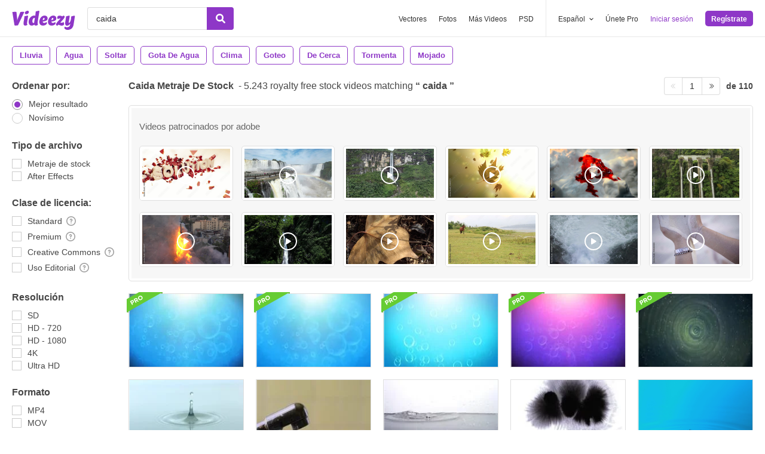

--- FILE ---
content_type: text/html; charset=utf-8
request_url: https://es.videezy.com/video-gratis/caida
body_size: 54321
content:
<!DOCTYPE html>
<!--[if lt IE 7]>      <html lang="es" xmlns:fb="http://developers.facebook.com/schema/" xmlns:og="http://opengraphprotocol.org/schema/" class="no-js lt-ie9 lt-ie8 lt-ie7"> <![endif]-->
<!--[if IE 7]>         <html lang="es" xmlns:fb="http://developers.facebook.com/schema/" xmlns:og="http://opengraphprotocol.org/schema/" class="no-js lt-ie9 lt-ie8"> <![endif]-->
<!--[if IE 8]>         <html lang="es" xmlns:fb="http://developers.facebook.com/schema/" xmlns:og="http://opengraphprotocol.org/schema/" class="no-js lt-ie9"> <![endif]-->
<!--[if IE 9]>         <html lang="es" xmlns:fb="http://developers.facebook.com/schema/" xmlns:og="http://opengraphprotocol.org/schema/" class="no-js ie9"> <![endif]-->
<!--[if gt IE 9]><!--> <html lang="es" xmlns:fb="http://developers.facebook.com/schema/" xmlns:og="http://opengraphprotocol.org/schema/" class="no-js"> <!--<![endif]-->
  <head>
	  <script type="text/javascript">window.country_code = "US";window.remote_ip_address = '3.144.249.232'</script>
              <!-- skipping hreflang -->

    
    <link rel="dns-prefetch" href="//static.videezy.com">
    <meta charset="utf-8">
    <meta http-equiv="X-UA-Compatible" content="IE=edge,chrome=1">
<script>window.NREUM||(NREUM={});NREUM.info={"beacon":"bam.nr-data.net","errorBeacon":"bam.nr-data.net","licenseKey":"NRJS-6fe743bca7c08af9706","applicationID":"1522058124","transactionName":"dlhbEktaXQ5XFx1DVVRFVg5cRh4RWgpF","queueTime":0,"applicationTime":225,"agent":""}</script>
<script>(window.NREUM||(NREUM={})).init={privacy:{cookies_enabled:true},ajax:{deny_list:["bam.nr-data.net"]},feature_flags:["soft_nav"],distributed_tracing:{enabled:true}};(window.NREUM||(NREUM={})).loader_config={agentID:"1588943734",accountID:"3265067",trustKey:"3265067",xpid:"VwQBVFZVDxABUVNQBwQPV1YF",licenseKey:"NRJS-6fe743bca7c08af9706",applicationID:"1522058124",browserID:"1588943734"};;/*! For license information please see nr-loader-spa-1.308.0.min.js.LICENSE.txt */
(()=>{var e,t,r={384:(e,t,r)=>{"use strict";r.d(t,{NT:()=>a,US:()=>u,Zm:()=>o,bQ:()=>d,dV:()=>c,pV:()=>l});var n=r(6154),i=r(1863),s=r(1910);const a={beacon:"bam.nr-data.net",errorBeacon:"bam.nr-data.net"};function o(){return n.gm.NREUM||(n.gm.NREUM={}),void 0===n.gm.newrelic&&(n.gm.newrelic=n.gm.NREUM),n.gm.NREUM}function c(){let e=o();return e.o||(e.o={ST:n.gm.setTimeout,SI:n.gm.setImmediate||n.gm.setInterval,CT:n.gm.clearTimeout,XHR:n.gm.XMLHttpRequest,REQ:n.gm.Request,EV:n.gm.Event,PR:n.gm.Promise,MO:n.gm.MutationObserver,FETCH:n.gm.fetch,WS:n.gm.WebSocket},(0,s.i)(...Object.values(e.o))),e}function d(e,t){let r=o();r.initializedAgents??={},t.initializedAt={ms:(0,i.t)(),date:new Date},r.initializedAgents[e]=t}function u(e,t){o()[e]=t}function l(){return function(){let e=o();const t=e.info||{};e.info={beacon:a.beacon,errorBeacon:a.errorBeacon,...t}}(),function(){let e=o();const t=e.init||{};e.init={...t}}(),c(),function(){let e=o();const t=e.loader_config||{};e.loader_config={...t}}(),o()}},782:(e,t,r)=>{"use strict";r.d(t,{T:()=>n});const n=r(860).K7.pageViewTiming},860:(e,t,r)=>{"use strict";r.d(t,{$J:()=>u,K7:()=>c,P3:()=>d,XX:()=>i,Yy:()=>o,df:()=>s,qY:()=>n,v4:()=>a});const n="events",i="jserrors",s="browser/blobs",a="rum",o="browser/logs",c={ajax:"ajax",genericEvents:"generic_events",jserrors:i,logging:"logging",metrics:"metrics",pageAction:"page_action",pageViewEvent:"page_view_event",pageViewTiming:"page_view_timing",sessionReplay:"session_replay",sessionTrace:"session_trace",softNav:"soft_navigations",spa:"spa"},d={[c.pageViewEvent]:1,[c.pageViewTiming]:2,[c.metrics]:3,[c.jserrors]:4,[c.spa]:5,[c.ajax]:6,[c.sessionTrace]:7,[c.softNav]:8,[c.sessionReplay]:9,[c.logging]:10,[c.genericEvents]:11},u={[c.pageViewEvent]:a,[c.pageViewTiming]:n,[c.ajax]:n,[c.spa]:n,[c.softNav]:n,[c.metrics]:i,[c.jserrors]:i,[c.sessionTrace]:s,[c.sessionReplay]:s,[c.logging]:o,[c.genericEvents]:"ins"}},944:(e,t,r)=>{"use strict";r.d(t,{R:()=>i});var n=r(3241);function i(e,t){"function"==typeof console.debug&&(console.debug("New Relic Warning: https://github.com/newrelic/newrelic-browser-agent/blob/main/docs/warning-codes.md#".concat(e),t),(0,n.W)({agentIdentifier:null,drained:null,type:"data",name:"warn",feature:"warn",data:{code:e,secondary:t}}))}},993:(e,t,r)=>{"use strict";r.d(t,{A$:()=>s,ET:()=>a,TZ:()=>o,p_:()=>i});var n=r(860);const i={ERROR:"ERROR",WARN:"WARN",INFO:"INFO",DEBUG:"DEBUG",TRACE:"TRACE"},s={OFF:0,ERROR:1,WARN:2,INFO:3,DEBUG:4,TRACE:5},a="log",o=n.K7.logging},1541:(e,t,r)=>{"use strict";r.d(t,{U:()=>i,f:()=>n});const n={MFE:"MFE",BA:"BA"};function i(e,t){if(2!==t?.harvestEndpointVersion)return{};const r=t.agentRef.runtime.appMetadata.agents[0].entityGuid;return e?{"source.id":e.id,"source.name":e.name,"source.type":e.type,"parent.id":e.parent?.id||r,"parent.type":e.parent?.type||n.BA}:{"entity.guid":r,appId:t.agentRef.info.applicationID}}},1687:(e,t,r)=>{"use strict";r.d(t,{Ak:()=>d,Ze:()=>h,x3:()=>u});var n=r(3241),i=r(7836),s=r(3606),a=r(860),o=r(2646);const c={};function d(e,t){const r={staged:!1,priority:a.P3[t]||0};l(e),c[e].get(t)||c[e].set(t,r)}function u(e,t){e&&c[e]&&(c[e].get(t)&&c[e].delete(t),p(e,t,!1),c[e].size&&f(e))}function l(e){if(!e)throw new Error("agentIdentifier required");c[e]||(c[e]=new Map)}function h(e="",t="feature",r=!1){if(l(e),!e||!c[e].get(t)||r)return p(e,t);c[e].get(t).staged=!0,f(e)}function f(e){const t=Array.from(c[e]);t.every(([e,t])=>t.staged)&&(t.sort((e,t)=>e[1].priority-t[1].priority),t.forEach(([t])=>{c[e].delete(t),p(e,t)}))}function p(e,t,r=!0){const a=e?i.ee.get(e):i.ee,c=s.i.handlers;if(!a.aborted&&a.backlog&&c){if((0,n.W)({agentIdentifier:e,type:"lifecycle",name:"drain",feature:t}),r){const e=a.backlog[t],r=c[t];if(r){for(let t=0;e&&t<e.length;++t)g(e[t],r);Object.entries(r).forEach(([e,t])=>{Object.values(t||{}).forEach(t=>{t[0]?.on&&t[0]?.context()instanceof o.y&&t[0].on(e,t[1])})})}}a.isolatedBacklog||delete c[t],a.backlog[t]=null,a.emit("drain-"+t,[])}}function g(e,t){var r=e[1];Object.values(t[r]||{}).forEach(t=>{var r=e[0];if(t[0]===r){var n=t[1],i=e[3],s=e[2];n.apply(i,s)}})}},1738:(e,t,r)=>{"use strict";r.d(t,{U:()=>f,Y:()=>h});var n=r(3241),i=r(9908),s=r(1863),a=r(944),o=r(5701),c=r(3969),d=r(8362),u=r(860),l=r(4261);function h(e,t,r,s){const h=s||r;!h||h[e]&&h[e]!==d.d.prototype[e]||(h[e]=function(){(0,i.p)(c.xV,["API/"+e+"/called"],void 0,u.K7.metrics,r.ee),(0,n.W)({agentIdentifier:r.agentIdentifier,drained:!!o.B?.[r.agentIdentifier],type:"data",name:"api",feature:l.Pl+e,data:{}});try{return t.apply(this,arguments)}catch(e){(0,a.R)(23,e)}})}function f(e,t,r,n,a){const o=e.info;null===r?delete o.jsAttributes[t]:o.jsAttributes[t]=r,(a||null===r)&&(0,i.p)(l.Pl+n,[(0,s.t)(),t,r],void 0,"session",e.ee)}},1741:(e,t,r)=>{"use strict";r.d(t,{W:()=>s});var n=r(944),i=r(4261);class s{#e(e,...t){if(this[e]!==s.prototype[e])return this[e](...t);(0,n.R)(35,e)}addPageAction(e,t){return this.#e(i.hG,e,t)}register(e){return this.#e(i.eY,e)}recordCustomEvent(e,t){return this.#e(i.fF,e,t)}setPageViewName(e,t){return this.#e(i.Fw,e,t)}setCustomAttribute(e,t,r){return this.#e(i.cD,e,t,r)}noticeError(e,t){return this.#e(i.o5,e,t)}setUserId(e,t=!1){return this.#e(i.Dl,e,t)}setApplicationVersion(e){return this.#e(i.nb,e)}setErrorHandler(e){return this.#e(i.bt,e)}addRelease(e,t){return this.#e(i.k6,e,t)}log(e,t){return this.#e(i.$9,e,t)}start(){return this.#e(i.d3)}finished(e){return this.#e(i.BL,e)}recordReplay(){return this.#e(i.CH)}pauseReplay(){return this.#e(i.Tb)}addToTrace(e){return this.#e(i.U2,e)}setCurrentRouteName(e){return this.#e(i.PA,e)}interaction(e){return this.#e(i.dT,e)}wrapLogger(e,t,r){return this.#e(i.Wb,e,t,r)}measure(e,t){return this.#e(i.V1,e,t)}consent(e){return this.#e(i.Pv,e)}}},1863:(e,t,r)=>{"use strict";function n(){return Math.floor(performance.now())}r.d(t,{t:()=>n})},1910:(e,t,r)=>{"use strict";r.d(t,{i:()=>s});var n=r(944);const i=new Map;function s(...e){return e.every(e=>{if(i.has(e))return i.get(e);const t="function"==typeof e?e.toString():"",r=t.includes("[native code]"),s=t.includes("nrWrapper");return r||s||(0,n.R)(64,e?.name||t),i.set(e,r),r})}},2555:(e,t,r)=>{"use strict";r.d(t,{D:()=>o,f:()=>a});var n=r(384),i=r(8122);const s={beacon:n.NT.beacon,errorBeacon:n.NT.errorBeacon,licenseKey:void 0,applicationID:void 0,sa:void 0,queueTime:void 0,applicationTime:void 0,ttGuid:void 0,user:void 0,account:void 0,product:void 0,extra:void 0,jsAttributes:{},userAttributes:void 0,atts:void 0,transactionName:void 0,tNamePlain:void 0};function a(e){try{return!!e.licenseKey&&!!e.errorBeacon&&!!e.applicationID}catch(e){return!1}}const o=e=>(0,i.a)(e,s)},2614:(e,t,r)=>{"use strict";r.d(t,{BB:()=>a,H3:()=>n,g:()=>d,iL:()=>c,tS:()=>o,uh:()=>i,wk:()=>s});const n="NRBA",i="SESSION",s=144e5,a=18e5,o={STARTED:"session-started",PAUSE:"session-pause",RESET:"session-reset",RESUME:"session-resume",UPDATE:"session-update"},c={SAME_TAB:"same-tab",CROSS_TAB:"cross-tab"},d={OFF:0,FULL:1,ERROR:2}},2646:(e,t,r)=>{"use strict";r.d(t,{y:()=>n});class n{constructor(e){this.contextId=e}}},2843:(e,t,r)=>{"use strict";r.d(t,{G:()=>s,u:()=>i});var n=r(3878);function i(e,t=!1,r,i){(0,n.DD)("visibilitychange",function(){if(t)return void("hidden"===document.visibilityState&&e());e(document.visibilityState)},r,i)}function s(e,t,r){(0,n.sp)("pagehide",e,t,r)}},3241:(e,t,r)=>{"use strict";r.d(t,{W:()=>s});var n=r(6154);const i="newrelic";function s(e={}){try{n.gm.dispatchEvent(new CustomEvent(i,{detail:e}))}catch(e){}}},3304:(e,t,r)=>{"use strict";r.d(t,{A:()=>s});var n=r(7836);const i=()=>{const e=new WeakSet;return(t,r)=>{if("object"==typeof r&&null!==r){if(e.has(r))return;e.add(r)}return r}};function s(e){try{return JSON.stringify(e,i())??""}catch(e){try{n.ee.emit("internal-error",[e])}catch(e){}return""}}},3333:(e,t,r)=>{"use strict";r.d(t,{$v:()=>u,TZ:()=>n,Xh:()=>c,Zp:()=>i,kd:()=>d,mq:()=>o,nf:()=>a,qN:()=>s});const n=r(860).K7.genericEvents,i=["auxclick","click","copy","keydown","paste","scrollend"],s=["focus","blur"],a=4,o=1e3,c=2e3,d=["PageAction","UserAction","BrowserPerformance"],u={RESOURCES:"experimental.resources",REGISTER:"register"}},3434:(e,t,r)=>{"use strict";r.d(t,{Jt:()=>s,YM:()=>d});var n=r(7836),i=r(5607);const s="nr@original:".concat(i.W),a=50;var o=Object.prototype.hasOwnProperty,c=!1;function d(e,t){return e||(e=n.ee),r.inPlace=function(e,t,n,i,s){n||(n="");const a="-"===n.charAt(0);for(let o=0;o<t.length;o++){const c=t[o],d=e[c];l(d)||(e[c]=r(d,a?c+n:n,i,c,s))}},r.flag=s,r;function r(t,r,n,c,d){return l(t)?t:(r||(r=""),nrWrapper[s]=t,function(e,t,r){if(Object.defineProperty&&Object.keys)try{return Object.keys(e).forEach(function(r){Object.defineProperty(t,r,{get:function(){return e[r]},set:function(t){return e[r]=t,t}})}),t}catch(e){u([e],r)}for(var n in e)o.call(e,n)&&(t[n]=e[n])}(t,nrWrapper,e),nrWrapper);function nrWrapper(){var s,o,l,h;let f;try{o=this,s=[...arguments],l="function"==typeof n?n(s,o):n||{}}catch(t){u([t,"",[s,o,c],l],e)}i(r+"start",[s,o,c],l,d);const p=performance.now();let g;try{return h=t.apply(o,s),g=performance.now(),h}catch(e){throw g=performance.now(),i(r+"err",[s,o,e],l,d),f=e,f}finally{const e=g-p,t={start:p,end:g,duration:e,isLongTask:e>=a,methodName:c,thrownError:f};t.isLongTask&&i("long-task",[t,o],l,d),i(r+"end",[s,o,h],l,d)}}}function i(r,n,i,s){if(!c||t){var a=c;c=!0;try{e.emit(r,n,i,t,s)}catch(t){u([t,r,n,i],e)}c=a}}}function u(e,t){t||(t=n.ee);try{t.emit("internal-error",e)}catch(e){}}function l(e){return!(e&&"function"==typeof e&&e.apply&&!e[s])}},3606:(e,t,r)=>{"use strict";r.d(t,{i:()=>s});var n=r(9908);s.on=a;var i=s.handlers={};function s(e,t,r,s){a(s||n.d,i,e,t,r)}function a(e,t,r,i,s){s||(s="feature"),e||(e=n.d);var a=t[s]=t[s]||{};(a[r]=a[r]||[]).push([e,i])}},3738:(e,t,r)=>{"use strict";r.d(t,{He:()=>i,Kp:()=>o,Lc:()=>d,Rz:()=>u,TZ:()=>n,bD:()=>s,d3:()=>a,jx:()=>l,sl:()=>h,uP:()=>c});const n=r(860).K7.sessionTrace,i="bstResource",s="resource",a="-start",o="-end",c="fn"+a,d="fn"+o,u="pushState",l=1e3,h=3e4},3785:(e,t,r)=>{"use strict";r.d(t,{R:()=>c,b:()=>d});var n=r(9908),i=r(1863),s=r(860),a=r(3969),o=r(993);function c(e,t,r={},c=o.p_.INFO,d=!0,u,l=(0,i.t)()){(0,n.p)(a.xV,["API/logging/".concat(c.toLowerCase(),"/called")],void 0,s.K7.metrics,e),(0,n.p)(o.ET,[l,t,r,c,d,u],void 0,s.K7.logging,e)}function d(e){return"string"==typeof e&&Object.values(o.p_).some(t=>t===e.toUpperCase().trim())}},3878:(e,t,r)=>{"use strict";function n(e,t){return{capture:e,passive:!1,signal:t}}function i(e,t,r=!1,i){window.addEventListener(e,t,n(r,i))}function s(e,t,r=!1,i){document.addEventListener(e,t,n(r,i))}r.d(t,{DD:()=>s,jT:()=>n,sp:()=>i})},3962:(e,t,r)=>{"use strict";r.d(t,{AM:()=>a,O2:()=>l,OV:()=>s,Qu:()=>h,TZ:()=>c,ih:()=>f,pP:()=>o,t1:()=>u,tC:()=>i,wD:()=>d});var n=r(860);const i=["click","keydown","submit"],s="popstate",a="api",o="initialPageLoad",c=n.K7.softNav,d=5e3,u=500,l={INITIAL_PAGE_LOAD:"",ROUTE_CHANGE:1,UNSPECIFIED:2},h={INTERACTION:1,AJAX:2,CUSTOM_END:3,CUSTOM_TRACER:4},f={IP:"in progress",PF:"pending finish",FIN:"finished",CAN:"cancelled"}},3969:(e,t,r)=>{"use strict";r.d(t,{TZ:()=>n,XG:()=>o,rs:()=>i,xV:()=>a,z_:()=>s});const n=r(860).K7.metrics,i="sm",s="cm",a="storeSupportabilityMetrics",o="storeEventMetrics"},4234:(e,t,r)=>{"use strict";r.d(t,{W:()=>s});var n=r(7836),i=r(1687);class s{constructor(e,t){this.agentIdentifier=e,this.ee=n.ee.get(e),this.featureName=t,this.blocked=!1}deregisterDrain(){(0,i.x3)(this.agentIdentifier,this.featureName)}}},4261:(e,t,r)=>{"use strict";r.d(t,{$9:()=>u,BL:()=>c,CH:()=>p,Dl:()=>R,Fw:()=>w,PA:()=>v,Pl:()=>n,Pv:()=>A,Tb:()=>h,U2:()=>a,V1:()=>E,Wb:()=>T,bt:()=>y,cD:()=>b,d3:()=>x,dT:()=>d,eY:()=>g,fF:()=>f,hG:()=>s,hw:()=>i,k6:()=>o,nb:()=>m,o5:()=>l});const n="api-",i=n+"ixn-",s="addPageAction",a="addToTrace",o="addRelease",c="finished",d="interaction",u="log",l="noticeError",h="pauseReplay",f="recordCustomEvent",p="recordReplay",g="register",m="setApplicationVersion",v="setCurrentRouteName",b="setCustomAttribute",y="setErrorHandler",w="setPageViewName",R="setUserId",x="start",T="wrapLogger",E="measure",A="consent"},5205:(e,t,r)=>{"use strict";r.d(t,{j:()=>S});var n=r(384),i=r(1741);var s=r(2555),a=r(3333);const o=e=>{if(!e||"string"!=typeof e)return!1;try{document.createDocumentFragment().querySelector(e)}catch{return!1}return!0};var c=r(2614),d=r(944),u=r(8122);const l="[data-nr-mask]",h=e=>(0,u.a)(e,(()=>{const e={feature_flags:[],experimental:{allow_registered_children:!1,resources:!1},mask_selector:"*",block_selector:"[data-nr-block]",mask_input_options:{color:!1,date:!1,"datetime-local":!1,email:!1,month:!1,number:!1,range:!1,search:!1,tel:!1,text:!1,time:!1,url:!1,week:!1,textarea:!1,select:!1,password:!0}};return{ajax:{deny_list:void 0,block_internal:!0,enabled:!0,autoStart:!0},api:{get allow_registered_children(){return e.feature_flags.includes(a.$v.REGISTER)||e.experimental.allow_registered_children},set allow_registered_children(t){e.experimental.allow_registered_children=t},duplicate_registered_data:!1},browser_consent_mode:{enabled:!1},distributed_tracing:{enabled:void 0,exclude_newrelic_header:void 0,cors_use_newrelic_header:void 0,cors_use_tracecontext_headers:void 0,allowed_origins:void 0},get feature_flags(){return e.feature_flags},set feature_flags(t){e.feature_flags=t},generic_events:{enabled:!0,autoStart:!0},harvest:{interval:30},jserrors:{enabled:!0,autoStart:!0},logging:{enabled:!0,autoStart:!0},metrics:{enabled:!0,autoStart:!0},obfuscate:void 0,page_action:{enabled:!0},page_view_event:{enabled:!0,autoStart:!0},page_view_timing:{enabled:!0,autoStart:!0},performance:{capture_marks:!1,capture_measures:!1,capture_detail:!0,resources:{get enabled(){return e.feature_flags.includes(a.$v.RESOURCES)||e.experimental.resources},set enabled(t){e.experimental.resources=t},asset_types:[],first_party_domains:[],ignore_newrelic:!0}},privacy:{cookies_enabled:!0},proxy:{assets:void 0,beacon:void 0},session:{expiresMs:c.wk,inactiveMs:c.BB},session_replay:{autoStart:!0,enabled:!1,preload:!1,sampling_rate:10,error_sampling_rate:100,collect_fonts:!1,inline_images:!1,fix_stylesheets:!0,mask_all_inputs:!0,get mask_text_selector(){return e.mask_selector},set mask_text_selector(t){o(t)?e.mask_selector="".concat(t,",").concat(l):""===t||null===t?e.mask_selector=l:(0,d.R)(5,t)},get block_class(){return"nr-block"},get ignore_class(){return"nr-ignore"},get mask_text_class(){return"nr-mask"},get block_selector(){return e.block_selector},set block_selector(t){o(t)?e.block_selector+=",".concat(t):""!==t&&(0,d.R)(6,t)},get mask_input_options(){return e.mask_input_options},set mask_input_options(t){t&&"object"==typeof t?e.mask_input_options={...t,password:!0}:(0,d.R)(7,t)}},session_trace:{enabled:!0,autoStart:!0},soft_navigations:{enabled:!0,autoStart:!0},spa:{enabled:!0,autoStart:!0},ssl:void 0,user_actions:{enabled:!0,elementAttributes:["id","className","tagName","type"]}}})());var f=r(6154),p=r(9324);let g=0;const m={buildEnv:p.F3,distMethod:p.Xs,version:p.xv,originTime:f.WN},v={consented:!1},b={appMetadata:{},get consented(){return this.session?.state?.consent||v.consented},set consented(e){v.consented=e},customTransaction:void 0,denyList:void 0,disabled:!1,harvester:void 0,isolatedBacklog:!1,isRecording:!1,loaderType:void 0,maxBytes:3e4,obfuscator:void 0,onerror:void 0,ptid:void 0,releaseIds:{},session:void 0,timeKeeper:void 0,registeredEntities:[],jsAttributesMetadata:{bytes:0},get harvestCount(){return++g}},y=e=>{const t=(0,u.a)(e,b),r=Object.keys(m).reduce((e,t)=>(e[t]={value:m[t],writable:!1,configurable:!0,enumerable:!0},e),{});return Object.defineProperties(t,r)};var w=r(5701);const R=e=>{const t=e.startsWith("http");e+="/",r.p=t?e:"https://"+e};var x=r(7836),T=r(3241);const E={accountID:void 0,trustKey:void 0,agentID:void 0,licenseKey:void 0,applicationID:void 0,xpid:void 0},A=e=>(0,u.a)(e,E),_=new Set;function S(e,t={},r,a){let{init:o,info:c,loader_config:d,runtime:u={},exposed:l=!0}=t;if(!c){const e=(0,n.pV)();o=e.init,c=e.info,d=e.loader_config}e.init=h(o||{}),e.loader_config=A(d||{}),c.jsAttributes??={},f.bv&&(c.jsAttributes.isWorker=!0),e.info=(0,s.D)(c);const p=e.init,g=[c.beacon,c.errorBeacon];_.has(e.agentIdentifier)||(p.proxy.assets&&(R(p.proxy.assets),g.push(p.proxy.assets)),p.proxy.beacon&&g.push(p.proxy.beacon),e.beacons=[...g],function(e){const t=(0,n.pV)();Object.getOwnPropertyNames(i.W.prototype).forEach(r=>{const n=i.W.prototype[r];if("function"!=typeof n||"constructor"===n)return;let s=t[r];e[r]&&!1!==e.exposed&&"micro-agent"!==e.runtime?.loaderType&&(t[r]=(...t)=>{const n=e[r](...t);return s?s(...t):n})})}(e),(0,n.US)("activatedFeatures",w.B)),u.denyList=[...p.ajax.deny_list||[],...p.ajax.block_internal?g:[]],u.ptid=e.agentIdentifier,u.loaderType=r,e.runtime=y(u),_.has(e.agentIdentifier)||(e.ee=x.ee.get(e.agentIdentifier),e.exposed=l,(0,T.W)({agentIdentifier:e.agentIdentifier,drained:!!w.B?.[e.agentIdentifier],type:"lifecycle",name:"initialize",feature:void 0,data:e.config})),_.add(e.agentIdentifier)}},5270:(e,t,r)=>{"use strict";r.d(t,{Aw:()=>a,SR:()=>s,rF:()=>o});var n=r(384),i=r(7767);function s(e){return!!(0,n.dV)().o.MO&&(0,i.V)(e)&&!0===e?.session_trace.enabled}function a(e){return!0===e?.session_replay.preload&&s(e)}function o(e,t){try{if("string"==typeof t?.type){if("password"===t.type.toLowerCase())return"*".repeat(e?.length||0);if(void 0!==t?.dataset?.nrUnmask||t?.classList?.contains("nr-unmask"))return e}}catch(e){}return"string"==typeof e?e.replace(/[\S]/g,"*"):"*".repeat(e?.length||0)}},5289:(e,t,r)=>{"use strict";r.d(t,{GG:()=>a,Qr:()=>c,sB:()=>o});var n=r(3878),i=r(6389);function s(){return"undefined"==typeof document||"complete"===document.readyState}function a(e,t){if(s())return e();const r=(0,i.J)(e),a=setInterval(()=>{s()&&(clearInterval(a),r())},500);(0,n.sp)("load",r,t)}function o(e){if(s())return e();(0,n.DD)("DOMContentLoaded",e)}function c(e){if(s())return e();(0,n.sp)("popstate",e)}},5607:(e,t,r)=>{"use strict";r.d(t,{W:()=>n});const n=(0,r(9566).bz)()},5701:(e,t,r)=>{"use strict";r.d(t,{B:()=>s,t:()=>a});var n=r(3241);const i=new Set,s={};function a(e,t){const r=t.agentIdentifier;s[r]??={},e&&"object"==typeof e&&(i.has(r)||(t.ee.emit("rumresp",[e]),s[r]=e,i.add(r),(0,n.W)({agentIdentifier:r,loaded:!0,drained:!0,type:"lifecycle",name:"load",feature:void 0,data:e})))}},6154:(e,t,r)=>{"use strict";r.d(t,{OF:()=>d,RI:()=>i,WN:()=>h,bv:()=>s,eN:()=>f,gm:()=>a,lR:()=>l,m:()=>c,mw:()=>o,sb:()=>u});var n=r(1863);const i="undefined"!=typeof window&&!!window.document,s="undefined"!=typeof WorkerGlobalScope&&("undefined"!=typeof self&&self instanceof WorkerGlobalScope&&self.navigator instanceof WorkerNavigator||"undefined"!=typeof globalThis&&globalThis instanceof WorkerGlobalScope&&globalThis.navigator instanceof WorkerNavigator),a=i?window:"undefined"!=typeof WorkerGlobalScope&&("undefined"!=typeof self&&self instanceof WorkerGlobalScope&&self||"undefined"!=typeof globalThis&&globalThis instanceof WorkerGlobalScope&&globalThis),o=Boolean("hidden"===a?.document?.visibilityState),c=""+a?.location,d=/iPad|iPhone|iPod/.test(a.navigator?.userAgent),u=d&&"undefined"==typeof SharedWorker,l=(()=>{const e=a.navigator?.userAgent?.match(/Firefox[/\s](\d+\.\d+)/);return Array.isArray(e)&&e.length>=2?+e[1]:0})(),h=Date.now()-(0,n.t)(),f=()=>"undefined"!=typeof PerformanceNavigationTiming&&a?.performance?.getEntriesByType("navigation")?.[0]?.responseStart},6344:(e,t,r)=>{"use strict";r.d(t,{BB:()=>u,Qb:()=>l,TZ:()=>i,Ug:()=>a,Vh:()=>s,_s:()=>o,bc:()=>d,yP:()=>c});var n=r(2614);const i=r(860).K7.sessionReplay,s="errorDuringReplay",a=.12,o={DomContentLoaded:0,Load:1,FullSnapshot:2,IncrementalSnapshot:3,Meta:4,Custom:5},c={[n.g.ERROR]:15e3,[n.g.FULL]:3e5,[n.g.OFF]:0},d={RESET:{message:"Session was reset",sm:"Reset"},IMPORT:{message:"Recorder failed to import",sm:"Import"},TOO_MANY:{message:"429: Too Many Requests",sm:"Too-Many"},TOO_BIG:{message:"Payload was too large",sm:"Too-Big"},CROSS_TAB:{message:"Session Entity was set to OFF on another tab",sm:"Cross-Tab"},ENTITLEMENTS:{message:"Session Replay is not allowed and will not be started",sm:"Entitlement"}},u=5e3,l={API:"api",RESUME:"resume",SWITCH_TO_FULL:"switchToFull",INITIALIZE:"initialize",PRELOAD:"preload"}},6389:(e,t,r)=>{"use strict";function n(e,t=500,r={}){const n=r?.leading||!1;let i;return(...r)=>{n&&void 0===i&&(e.apply(this,r),i=setTimeout(()=>{i=clearTimeout(i)},t)),n||(clearTimeout(i),i=setTimeout(()=>{e.apply(this,r)},t))}}function i(e){let t=!1;return(...r)=>{t||(t=!0,e.apply(this,r))}}r.d(t,{J:()=>i,s:()=>n})},6630:(e,t,r)=>{"use strict";r.d(t,{T:()=>n});const n=r(860).K7.pageViewEvent},6774:(e,t,r)=>{"use strict";r.d(t,{T:()=>n});const n=r(860).K7.jserrors},7295:(e,t,r)=>{"use strict";r.d(t,{Xv:()=>a,gX:()=>i,iW:()=>s});var n=[];function i(e){if(!e||s(e))return!1;if(0===n.length)return!0;if("*"===n[0].hostname)return!1;for(var t=0;t<n.length;t++){var r=n[t];if(r.hostname.test(e.hostname)&&r.pathname.test(e.pathname))return!1}return!0}function s(e){return void 0===e.hostname}function a(e){if(n=[],e&&e.length)for(var t=0;t<e.length;t++){let r=e[t];if(!r)continue;if("*"===r)return void(n=[{hostname:"*"}]);0===r.indexOf("http://")?r=r.substring(7):0===r.indexOf("https://")&&(r=r.substring(8));const i=r.indexOf("/");let s,a;i>0?(s=r.substring(0,i),a=r.substring(i)):(s=r,a="*");let[c]=s.split(":");n.push({hostname:o(c),pathname:o(a,!0)})}}function o(e,t=!1){const r=e.replace(/[.+?^${}()|[\]\\]/g,e=>"\\"+e).replace(/\*/g,".*?");return new RegExp((t?"^":"")+r+"$")}},7485:(e,t,r)=>{"use strict";r.d(t,{D:()=>i});var n=r(6154);function i(e){if(0===(e||"").indexOf("data:"))return{protocol:"data"};try{const t=new URL(e,location.href),r={port:t.port,hostname:t.hostname,pathname:t.pathname,search:t.search,protocol:t.protocol.slice(0,t.protocol.indexOf(":")),sameOrigin:t.protocol===n.gm?.location?.protocol&&t.host===n.gm?.location?.host};return r.port&&""!==r.port||("http:"===t.protocol&&(r.port="80"),"https:"===t.protocol&&(r.port="443")),r.pathname&&""!==r.pathname?r.pathname.startsWith("/")||(r.pathname="/".concat(r.pathname)):r.pathname="/",r}catch(e){return{}}}},7699:(e,t,r)=>{"use strict";r.d(t,{It:()=>s,KC:()=>o,No:()=>i,qh:()=>a});var n=r(860);const i=16e3,s=1e6,a="SESSION_ERROR",o={[n.K7.logging]:!0,[n.K7.genericEvents]:!1,[n.K7.jserrors]:!1,[n.K7.ajax]:!1}},7767:(e,t,r)=>{"use strict";r.d(t,{V:()=>i});var n=r(6154);const i=e=>n.RI&&!0===e?.privacy.cookies_enabled},7836:(e,t,r)=>{"use strict";r.d(t,{P:()=>o,ee:()=>c});var n=r(384),i=r(8990),s=r(2646),a=r(5607);const o="nr@context:".concat(a.W),c=function e(t,r){var n={},a={},u={},l=!1;try{l=16===r.length&&d.initializedAgents?.[r]?.runtime.isolatedBacklog}catch(e){}var h={on:p,addEventListener:p,removeEventListener:function(e,t){var r=n[e];if(!r)return;for(var i=0;i<r.length;i++)r[i]===t&&r.splice(i,1)},emit:function(e,r,n,i,s){!1!==s&&(s=!0);if(c.aborted&&!i)return;t&&s&&t.emit(e,r,n);var o=f(n);g(e).forEach(e=>{e.apply(o,r)});var d=v()[a[e]];d&&d.push([h,e,r,o]);return o},get:m,listeners:g,context:f,buffer:function(e,t){const r=v();if(t=t||"feature",h.aborted)return;Object.entries(e||{}).forEach(([e,n])=>{a[n]=t,t in r||(r[t]=[])})},abort:function(){h._aborted=!0,Object.keys(h.backlog).forEach(e=>{delete h.backlog[e]})},isBuffering:function(e){return!!v()[a[e]]},debugId:r,backlog:l?{}:t&&"object"==typeof t.backlog?t.backlog:{},isolatedBacklog:l};return Object.defineProperty(h,"aborted",{get:()=>{let e=h._aborted||!1;return e||(t&&(e=t.aborted),e)}}),h;function f(e){return e&&e instanceof s.y?e:e?(0,i.I)(e,o,()=>new s.y(o)):new s.y(o)}function p(e,t){n[e]=g(e).concat(t)}function g(e){return n[e]||[]}function m(t){return u[t]=u[t]||e(h,t)}function v(){return h.backlog}}(void 0,"globalEE"),d=(0,n.Zm)();d.ee||(d.ee=c)},8122:(e,t,r)=>{"use strict";r.d(t,{a:()=>i});var n=r(944);function i(e,t){try{if(!e||"object"!=typeof e)return(0,n.R)(3);if(!t||"object"!=typeof t)return(0,n.R)(4);const r=Object.create(Object.getPrototypeOf(t),Object.getOwnPropertyDescriptors(t)),s=0===Object.keys(r).length?e:r;for(let a in s)if(void 0!==e[a])try{if(null===e[a]){r[a]=null;continue}Array.isArray(e[a])&&Array.isArray(t[a])?r[a]=Array.from(new Set([...e[a],...t[a]])):"object"==typeof e[a]&&"object"==typeof t[a]?r[a]=i(e[a],t[a]):r[a]=e[a]}catch(e){r[a]||(0,n.R)(1,e)}return r}catch(e){(0,n.R)(2,e)}}},8139:(e,t,r)=>{"use strict";r.d(t,{u:()=>h});var n=r(7836),i=r(3434),s=r(8990),a=r(6154);const o={},c=a.gm.XMLHttpRequest,d="addEventListener",u="removeEventListener",l="nr@wrapped:".concat(n.P);function h(e){var t=function(e){return(e||n.ee).get("events")}(e);if(o[t.debugId]++)return t;o[t.debugId]=1;var r=(0,i.YM)(t,!0);function h(e){r.inPlace(e,[d,u],"-",p)}function p(e,t){return e[1]}return"getPrototypeOf"in Object&&(a.RI&&f(document,h),c&&f(c.prototype,h),f(a.gm,h)),t.on(d+"-start",function(e,t){var n=e[1];if(null!==n&&("function"==typeof n||"object"==typeof n)&&"newrelic"!==e[0]){var i=(0,s.I)(n,l,function(){var e={object:function(){if("function"!=typeof n.handleEvent)return;return n.handleEvent.apply(n,arguments)},function:n}[typeof n];return e?r(e,"fn-",null,e.name||"anonymous"):n});this.wrapped=e[1]=i}}),t.on(u+"-start",function(e){e[1]=this.wrapped||e[1]}),t}function f(e,t,...r){let n=e;for(;"object"==typeof n&&!Object.prototype.hasOwnProperty.call(n,d);)n=Object.getPrototypeOf(n);n&&t(n,...r)}},8362:(e,t,r)=>{"use strict";r.d(t,{d:()=>s});var n=r(9566),i=r(1741);class s extends i.W{agentIdentifier=(0,n.LA)(16)}},8374:(e,t,r)=>{r.nc=(()=>{try{return document?.currentScript?.nonce}catch(e){}return""})()},8990:(e,t,r)=>{"use strict";r.d(t,{I:()=>i});var n=Object.prototype.hasOwnProperty;function i(e,t,r){if(n.call(e,t))return e[t];var i=r();if(Object.defineProperty&&Object.keys)try{return Object.defineProperty(e,t,{value:i,writable:!0,enumerable:!1}),i}catch(e){}return e[t]=i,i}},9119:(e,t,r)=>{"use strict";r.d(t,{L:()=>s});var n=/([^?#]*)[^#]*(#[^?]*|$).*/,i=/([^?#]*)().*/;function s(e,t){return e?e.replace(t?n:i,"$1$2"):e}},9300:(e,t,r)=>{"use strict";r.d(t,{T:()=>n});const n=r(860).K7.ajax},9324:(e,t,r)=>{"use strict";r.d(t,{AJ:()=>a,F3:()=>i,Xs:()=>s,Yq:()=>o,xv:()=>n});const n="1.308.0",i="PROD",s="CDN",a="@newrelic/rrweb",o="1.0.1"},9566:(e,t,r)=>{"use strict";r.d(t,{LA:()=>o,ZF:()=>c,bz:()=>a,el:()=>d});var n=r(6154);const i="xxxxxxxx-xxxx-4xxx-yxxx-xxxxxxxxxxxx";function s(e,t){return e?15&e[t]:16*Math.random()|0}function a(){const e=n.gm?.crypto||n.gm?.msCrypto;let t,r=0;return e&&e.getRandomValues&&(t=e.getRandomValues(new Uint8Array(30))),i.split("").map(e=>"x"===e?s(t,r++).toString(16):"y"===e?(3&s()|8).toString(16):e).join("")}function o(e){const t=n.gm?.crypto||n.gm?.msCrypto;let r,i=0;t&&t.getRandomValues&&(r=t.getRandomValues(new Uint8Array(e)));const a=[];for(var o=0;o<e;o++)a.push(s(r,i++).toString(16));return a.join("")}function c(){return o(16)}function d(){return o(32)}},9908:(e,t,r)=>{"use strict";r.d(t,{d:()=>n,p:()=>i});var n=r(7836).ee.get("handle");function i(e,t,r,i,s){s?(s.buffer([e],i),s.emit(e,t,r)):(n.buffer([e],i),n.emit(e,t,r))}}},n={};function i(e){var t=n[e];if(void 0!==t)return t.exports;var s=n[e]={exports:{}};return r[e](s,s.exports,i),s.exports}i.m=r,i.d=(e,t)=>{for(var r in t)i.o(t,r)&&!i.o(e,r)&&Object.defineProperty(e,r,{enumerable:!0,get:t[r]})},i.f={},i.e=e=>Promise.all(Object.keys(i.f).reduce((t,r)=>(i.f[r](e,t),t),[])),i.u=e=>({212:"nr-spa-compressor",249:"nr-spa-recorder",478:"nr-spa"}[e]+"-1.308.0.min.js"),i.o=(e,t)=>Object.prototype.hasOwnProperty.call(e,t),e={},t="NRBA-1.308.0.PROD:",i.l=(r,n,s,a)=>{if(e[r])e[r].push(n);else{var o,c;if(void 0!==s)for(var d=document.getElementsByTagName("script"),u=0;u<d.length;u++){var l=d[u];if(l.getAttribute("src")==r||l.getAttribute("data-webpack")==t+s){o=l;break}}if(!o){c=!0;var h={478:"sha512-RSfSVnmHk59T/uIPbdSE0LPeqcEdF4/+XhfJdBuccH5rYMOEZDhFdtnh6X6nJk7hGpzHd9Ujhsy7lZEz/ORYCQ==",249:"sha512-ehJXhmntm85NSqW4MkhfQqmeKFulra3klDyY0OPDUE+sQ3GokHlPh1pmAzuNy//3j4ac6lzIbmXLvGQBMYmrkg==",212:"sha512-B9h4CR46ndKRgMBcK+j67uSR2RCnJfGefU+A7FrgR/k42ovXy5x/MAVFiSvFxuVeEk/pNLgvYGMp1cBSK/G6Fg=="};(o=document.createElement("script")).charset="utf-8",i.nc&&o.setAttribute("nonce",i.nc),o.setAttribute("data-webpack",t+s),o.src=r,0!==o.src.indexOf(window.location.origin+"/")&&(o.crossOrigin="anonymous"),h[a]&&(o.integrity=h[a])}e[r]=[n];var f=(t,n)=>{o.onerror=o.onload=null,clearTimeout(p);var i=e[r];if(delete e[r],o.parentNode&&o.parentNode.removeChild(o),i&&i.forEach(e=>e(n)),t)return t(n)},p=setTimeout(f.bind(null,void 0,{type:"timeout",target:o}),12e4);o.onerror=f.bind(null,o.onerror),o.onload=f.bind(null,o.onload),c&&document.head.appendChild(o)}},i.r=e=>{"undefined"!=typeof Symbol&&Symbol.toStringTag&&Object.defineProperty(e,Symbol.toStringTag,{value:"Module"}),Object.defineProperty(e,"__esModule",{value:!0})},i.p="https://js-agent.newrelic.com/",(()=>{var e={38:0,788:0};i.f.j=(t,r)=>{var n=i.o(e,t)?e[t]:void 0;if(0!==n)if(n)r.push(n[2]);else{var s=new Promise((r,i)=>n=e[t]=[r,i]);r.push(n[2]=s);var a=i.p+i.u(t),o=new Error;i.l(a,r=>{if(i.o(e,t)&&(0!==(n=e[t])&&(e[t]=void 0),n)){var s=r&&("load"===r.type?"missing":r.type),a=r&&r.target&&r.target.src;o.message="Loading chunk "+t+" failed: ("+s+": "+a+")",o.name="ChunkLoadError",o.type=s,o.request=a,n[1](o)}},"chunk-"+t,t)}};var t=(t,r)=>{var n,s,[a,o,c]=r,d=0;if(a.some(t=>0!==e[t])){for(n in o)i.o(o,n)&&(i.m[n]=o[n]);if(c)c(i)}for(t&&t(r);d<a.length;d++)s=a[d],i.o(e,s)&&e[s]&&e[s][0](),e[s]=0},r=self["webpackChunk:NRBA-1.308.0.PROD"]=self["webpackChunk:NRBA-1.308.0.PROD"]||[];r.forEach(t.bind(null,0)),r.push=t.bind(null,r.push.bind(r))})(),(()=>{"use strict";i(8374);var e=i(8362),t=i(860);const r=Object.values(t.K7);var n=i(5205);var s=i(9908),a=i(1863),o=i(4261),c=i(1738);var d=i(1687),u=i(4234),l=i(5289),h=i(6154),f=i(944),p=i(5270),g=i(7767),m=i(6389),v=i(7699);class b extends u.W{constructor(e,t){super(e.agentIdentifier,t),this.agentRef=e,this.abortHandler=void 0,this.featAggregate=void 0,this.loadedSuccessfully=void 0,this.onAggregateImported=new Promise(e=>{this.loadedSuccessfully=e}),this.deferred=Promise.resolve(),!1===e.init[this.featureName].autoStart?this.deferred=new Promise((t,r)=>{this.ee.on("manual-start-all",(0,m.J)(()=>{(0,d.Ak)(e.agentIdentifier,this.featureName),t()}))}):(0,d.Ak)(e.agentIdentifier,t)}importAggregator(e,t,r={}){if(this.featAggregate)return;const n=async()=>{let n;await this.deferred;try{if((0,g.V)(e.init)){const{setupAgentSession:t}=await i.e(478).then(i.bind(i,8766));n=t(e)}}catch(e){(0,f.R)(20,e),this.ee.emit("internal-error",[e]),(0,s.p)(v.qh,[e],void 0,this.featureName,this.ee)}try{if(!this.#t(this.featureName,n,e.init))return(0,d.Ze)(this.agentIdentifier,this.featureName),void this.loadedSuccessfully(!1);const{Aggregate:i}=await t();this.featAggregate=new i(e,r),e.runtime.harvester.initializedAggregates.push(this.featAggregate),this.loadedSuccessfully(!0)}catch(e){(0,f.R)(34,e),this.abortHandler?.(),(0,d.Ze)(this.agentIdentifier,this.featureName,!0),this.loadedSuccessfully(!1),this.ee&&this.ee.abort()}};h.RI?(0,l.GG)(()=>n(),!0):n()}#t(e,r,n){if(this.blocked)return!1;switch(e){case t.K7.sessionReplay:return(0,p.SR)(n)&&!!r;case t.K7.sessionTrace:return!!r;default:return!0}}}var y=i(6630),w=i(2614),R=i(3241);class x extends b{static featureName=y.T;constructor(e){var t;super(e,y.T),this.setupInspectionEvents(e.agentIdentifier),t=e,(0,c.Y)(o.Fw,function(e,r){"string"==typeof e&&("/"!==e.charAt(0)&&(e="/"+e),t.runtime.customTransaction=(r||"http://custom.transaction")+e,(0,s.p)(o.Pl+o.Fw,[(0,a.t)()],void 0,void 0,t.ee))},t),this.importAggregator(e,()=>i.e(478).then(i.bind(i,2467)))}setupInspectionEvents(e){const t=(t,r)=>{t&&(0,R.W)({agentIdentifier:e,timeStamp:t.timeStamp,loaded:"complete"===t.target.readyState,type:"window",name:r,data:t.target.location+""})};(0,l.sB)(e=>{t(e,"DOMContentLoaded")}),(0,l.GG)(e=>{t(e,"load")}),(0,l.Qr)(e=>{t(e,"navigate")}),this.ee.on(w.tS.UPDATE,(t,r)=>{(0,R.W)({agentIdentifier:e,type:"lifecycle",name:"session",data:r})})}}var T=i(384);class E extends e.d{constructor(e){var t;(super(),h.gm)?(this.features={},(0,T.bQ)(this.agentIdentifier,this),this.desiredFeatures=new Set(e.features||[]),this.desiredFeatures.add(x),(0,n.j)(this,e,e.loaderType||"agent"),t=this,(0,c.Y)(o.cD,function(e,r,n=!1){if("string"==typeof e){if(["string","number","boolean"].includes(typeof r)||null===r)return(0,c.U)(t,e,r,o.cD,n);(0,f.R)(40,typeof r)}else(0,f.R)(39,typeof e)},t),function(e){(0,c.Y)(o.Dl,function(t,r=!1){if("string"!=typeof t&&null!==t)return void(0,f.R)(41,typeof t);const n=e.info.jsAttributes["enduser.id"];r&&null!=n&&n!==t?(0,s.p)(o.Pl+"setUserIdAndResetSession",[t],void 0,"session",e.ee):(0,c.U)(e,"enduser.id",t,o.Dl,!0)},e)}(this),function(e){(0,c.Y)(o.nb,function(t){if("string"==typeof t||null===t)return(0,c.U)(e,"application.version",t,o.nb,!1);(0,f.R)(42,typeof t)},e)}(this),function(e){(0,c.Y)(o.d3,function(){e.ee.emit("manual-start-all")},e)}(this),function(e){(0,c.Y)(o.Pv,function(t=!0){if("boolean"==typeof t){if((0,s.p)(o.Pl+o.Pv,[t],void 0,"session",e.ee),e.runtime.consented=t,t){const t=e.features.page_view_event;t.onAggregateImported.then(e=>{const r=t.featAggregate;e&&!r.sentRum&&r.sendRum()})}}else(0,f.R)(65,typeof t)},e)}(this),this.run()):(0,f.R)(21)}get config(){return{info:this.info,init:this.init,loader_config:this.loader_config,runtime:this.runtime}}get api(){return this}run(){try{const e=function(e){const t={};return r.forEach(r=>{t[r]=!!e[r]?.enabled}),t}(this.init),n=[...this.desiredFeatures];n.sort((e,r)=>t.P3[e.featureName]-t.P3[r.featureName]),n.forEach(r=>{if(!e[r.featureName]&&r.featureName!==t.K7.pageViewEvent)return;if(r.featureName===t.K7.spa)return void(0,f.R)(67);const n=function(e){switch(e){case t.K7.ajax:return[t.K7.jserrors];case t.K7.sessionTrace:return[t.K7.ajax,t.K7.pageViewEvent];case t.K7.sessionReplay:return[t.K7.sessionTrace];case t.K7.pageViewTiming:return[t.K7.pageViewEvent];default:return[]}}(r.featureName).filter(e=>!(e in this.features));n.length>0&&(0,f.R)(36,{targetFeature:r.featureName,missingDependencies:n}),this.features[r.featureName]=new r(this)})}catch(e){(0,f.R)(22,e);for(const e in this.features)this.features[e].abortHandler?.();const t=(0,T.Zm)();delete t.initializedAgents[this.agentIdentifier]?.features,delete this.sharedAggregator;return t.ee.get(this.agentIdentifier).abort(),!1}}}var A=i(2843),_=i(782);class S extends b{static featureName=_.T;constructor(e){super(e,_.T),h.RI&&((0,A.u)(()=>(0,s.p)("docHidden",[(0,a.t)()],void 0,_.T,this.ee),!0),(0,A.G)(()=>(0,s.p)("winPagehide",[(0,a.t)()],void 0,_.T,this.ee)),this.importAggregator(e,()=>i.e(478).then(i.bind(i,9917))))}}var O=i(3969);class I extends b{static featureName=O.TZ;constructor(e){super(e,O.TZ),h.RI&&document.addEventListener("securitypolicyviolation",e=>{(0,s.p)(O.xV,["Generic/CSPViolation/Detected"],void 0,this.featureName,this.ee)}),this.importAggregator(e,()=>i.e(478).then(i.bind(i,6555)))}}var N=i(6774),P=i(3878),k=i(3304);class D{constructor(e,t,r,n,i){this.name="UncaughtError",this.message="string"==typeof e?e:(0,k.A)(e),this.sourceURL=t,this.line=r,this.column=n,this.__newrelic=i}}function C(e){return M(e)?e:new D(void 0!==e?.message?e.message:e,e?.filename||e?.sourceURL,e?.lineno||e?.line,e?.colno||e?.col,e?.__newrelic,e?.cause)}function j(e){const t="Unhandled Promise Rejection: ";if(!e?.reason)return;if(M(e.reason)){try{e.reason.message.startsWith(t)||(e.reason.message=t+e.reason.message)}catch(e){}return C(e.reason)}const r=C(e.reason);return(r.message||"").startsWith(t)||(r.message=t+r.message),r}function L(e){if(e.error instanceof SyntaxError&&!/:\d+$/.test(e.error.stack?.trim())){const t=new D(e.message,e.filename,e.lineno,e.colno,e.error.__newrelic,e.cause);return t.name=SyntaxError.name,t}return M(e.error)?e.error:C(e)}function M(e){return e instanceof Error&&!!e.stack}function H(e,r,n,i,o=(0,a.t)()){"string"==typeof e&&(e=new Error(e)),(0,s.p)("err",[e,o,!1,r,n.runtime.isRecording,void 0,i],void 0,t.K7.jserrors,n.ee),(0,s.p)("uaErr",[],void 0,t.K7.genericEvents,n.ee)}var B=i(1541),K=i(993),W=i(3785);function U(e,{customAttributes:t={},level:r=K.p_.INFO}={},n,i,s=(0,a.t)()){(0,W.R)(n.ee,e,t,r,!1,i,s)}function F(e,r,n,i,c=(0,a.t)()){(0,s.p)(o.Pl+o.hG,[c,e,r,i],void 0,t.K7.genericEvents,n.ee)}function V(e,r,n,i,c=(0,a.t)()){const{start:d,end:u,customAttributes:l}=r||{},h={customAttributes:l||{}};if("object"!=typeof h.customAttributes||"string"!=typeof e||0===e.length)return void(0,f.R)(57);const p=(e,t)=>null==e?t:"number"==typeof e?e:e instanceof PerformanceMark?e.startTime:Number.NaN;if(h.start=p(d,0),h.end=p(u,c),Number.isNaN(h.start)||Number.isNaN(h.end))(0,f.R)(57);else{if(h.duration=h.end-h.start,!(h.duration<0))return(0,s.p)(o.Pl+o.V1,[h,e,i],void 0,t.K7.genericEvents,n.ee),h;(0,f.R)(58)}}function G(e,r={},n,i,c=(0,a.t)()){(0,s.p)(o.Pl+o.fF,[c,e,r,i],void 0,t.K7.genericEvents,n.ee)}function z(e){(0,c.Y)(o.eY,function(t){return Y(e,t)},e)}function Y(e,r,n){(0,f.R)(54,"newrelic.register"),r||={},r.type=B.f.MFE,r.licenseKey||=e.info.licenseKey,r.blocked=!1,r.parent=n||{},Array.isArray(r.tags)||(r.tags=[]);const i={};r.tags.forEach(e=>{"name"!==e&&"id"!==e&&(i["source.".concat(e)]=!0)}),r.isolated??=!0;let o=()=>{};const c=e.runtime.registeredEntities;if(!r.isolated){const e=c.find(({metadata:{target:{id:e}}})=>e===r.id&&!r.isolated);if(e)return e}const d=e=>{r.blocked=!0,o=e};function u(e){return"string"==typeof e&&!!e.trim()&&e.trim().length<501||"number"==typeof e}e.init.api.allow_registered_children||d((0,m.J)(()=>(0,f.R)(55))),u(r.id)&&u(r.name)||d((0,m.J)(()=>(0,f.R)(48,r)));const l={addPageAction:(t,n={})=>g(F,[t,{...i,...n},e],r),deregister:()=>{d((0,m.J)(()=>(0,f.R)(68)))},log:(t,n={})=>g(U,[t,{...n,customAttributes:{...i,...n.customAttributes||{}}},e],r),measure:(t,n={})=>g(V,[t,{...n,customAttributes:{...i,...n.customAttributes||{}}},e],r),noticeError:(t,n={})=>g(H,[t,{...i,...n},e],r),register:(t={})=>g(Y,[e,t],l.metadata.target),recordCustomEvent:(t,n={})=>g(G,[t,{...i,...n},e],r),setApplicationVersion:e=>p("application.version",e),setCustomAttribute:(e,t)=>p(e,t),setUserId:e=>p("enduser.id",e),metadata:{customAttributes:i,target:r}},h=()=>(r.blocked&&o(),r.blocked);h()||c.push(l);const p=(e,t)=>{h()||(i[e]=t)},g=(r,n,i)=>{if(h())return;const o=(0,a.t)();(0,s.p)(O.xV,["API/register/".concat(r.name,"/called")],void 0,t.K7.metrics,e.ee);try{if(e.init.api.duplicate_registered_data&&"register"!==r.name){let e=n;if(n[1]instanceof Object){const t={"child.id":i.id,"child.type":i.type};e="customAttributes"in n[1]?[n[0],{...n[1],customAttributes:{...n[1].customAttributes,...t}},...n.slice(2)]:[n[0],{...n[1],...t},...n.slice(2)]}r(...e,void 0,o)}return r(...n,i,o)}catch(e){(0,f.R)(50,e)}};return l}class Z extends b{static featureName=N.T;constructor(e){var t;super(e,N.T),t=e,(0,c.Y)(o.o5,(e,r)=>H(e,r,t),t),function(e){(0,c.Y)(o.bt,function(t){e.runtime.onerror=t},e)}(e),function(e){let t=0;(0,c.Y)(o.k6,function(e,r){++t>10||(this.runtime.releaseIds[e.slice(-200)]=(""+r).slice(-200))},e)}(e),z(e);try{this.removeOnAbort=new AbortController}catch(e){}this.ee.on("internal-error",(t,r)=>{this.abortHandler&&(0,s.p)("ierr",[C(t),(0,a.t)(),!0,{},e.runtime.isRecording,r],void 0,this.featureName,this.ee)}),h.gm.addEventListener("unhandledrejection",t=>{this.abortHandler&&(0,s.p)("err",[j(t),(0,a.t)(),!1,{unhandledPromiseRejection:1},e.runtime.isRecording],void 0,this.featureName,this.ee)},(0,P.jT)(!1,this.removeOnAbort?.signal)),h.gm.addEventListener("error",t=>{this.abortHandler&&(0,s.p)("err",[L(t),(0,a.t)(),!1,{},e.runtime.isRecording],void 0,this.featureName,this.ee)},(0,P.jT)(!1,this.removeOnAbort?.signal)),this.abortHandler=this.#r,this.importAggregator(e,()=>i.e(478).then(i.bind(i,2176)))}#r(){this.removeOnAbort?.abort(),this.abortHandler=void 0}}var q=i(8990);let X=1;function J(e){const t=typeof e;return!e||"object"!==t&&"function"!==t?-1:e===h.gm?0:(0,q.I)(e,"nr@id",function(){return X++})}function Q(e){if("string"==typeof e&&e.length)return e.length;if("object"==typeof e){if("undefined"!=typeof ArrayBuffer&&e instanceof ArrayBuffer&&e.byteLength)return e.byteLength;if("undefined"!=typeof Blob&&e instanceof Blob&&e.size)return e.size;if(!("undefined"!=typeof FormData&&e instanceof FormData))try{return(0,k.A)(e).length}catch(e){return}}}var ee=i(8139),te=i(7836),re=i(3434);const ne={},ie=["open","send"];function se(e){var t=e||te.ee;const r=function(e){return(e||te.ee).get("xhr")}(t);if(void 0===h.gm.XMLHttpRequest)return r;if(ne[r.debugId]++)return r;ne[r.debugId]=1,(0,ee.u)(t);var n=(0,re.YM)(r),i=h.gm.XMLHttpRequest,s=h.gm.MutationObserver,a=h.gm.Promise,o=h.gm.setInterval,c="readystatechange",d=["onload","onerror","onabort","onloadstart","onloadend","onprogress","ontimeout"],u=[],l=h.gm.XMLHttpRequest=function(e){const t=new i(e),s=r.context(t);try{r.emit("new-xhr",[t],s),t.addEventListener(c,(a=s,function(){var e=this;e.readyState>3&&!a.resolved&&(a.resolved=!0,r.emit("xhr-resolved",[],e)),n.inPlace(e,d,"fn-",y)}),(0,P.jT)(!1))}catch(e){(0,f.R)(15,e);try{r.emit("internal-error",[e])}catch(e){}}var a;return t};function p(e,t){n.inPlace(t,["onreadystatechange"],"fn-",y)}if(function(e,t){for(var r in e)t[r]=e[r]}(i,l),l.prototype=i.prototype,n.inPlace(l.prototype,ie,"-xhr-",y),r.on("send-xhr-start",function(e,t){p(e,t),function(e){u.push(e),s&&(g?g.then(b):o?o(b):(m=-m,v.data=m))}(t)}),r.on("open-xhr-start",p),s){var g=a&&a.resolve();if(!o&&!a){var m=1,v=document.createTextNode(m);new s(b).observe(v,{characterData:!0})}}else t.on("fn-end",function(e){e[0]&&e[0].type===c||b()});function b(){for(var e=0;e<u.length;e++)p(0,u[e]);u.length&&(u=[])}function y(e,t){return t}return r}var ae="fetch-",oe=ae+"body-",ce=["arrayBuffer","blob","json","text","formData"],de=h.gm.Request,ue=h.gm.Response,le="prototype";const he={};function fe(e){const t=function(e){return(e||te.ee).get("fetch")}(e);if(!(de&&ue&&h.gm.fetch))return t;if(he[t.debugId]++)return t;function r(e,r,n){var i=e[r];"function"==typeof i&&(e[r]=function(){var e,r=[...arguments],s={};t.emit(n+"before-start",[r],s),s[te.P]&&s[te.P].dt&&(e=s[te.P].dt);var a=i.apply(this,r);return t.emit(n+"start",[r,e],a),a.then(function(e){return t.emit(n+"end",[null,e],a),e},function(e){throw t.emit(n+"end",[e],a),e})})}return he[t.debugId]=1,ce.forEach(e=>{r(de[le],e,oe),r(ue[le],e,oe)}),r(h.gm,"fetch",ae),t.on(ae+"end",function(e,r){var n=this;if(r){var i=r.headers.get("content-length");null!==i&&(n.rxSize=i),t.emit(ae+"done",[null,r],n)}else t.emit(ae+"done",[e],n)}),t}var pe=i(7485),ge=i(9566);class me{constructor(e){this.agentRef=e}generateTracePayload(e){const t=this.agentRef.loader_config;if(!this.shouldGenerateTrace(e)||!t)return null;var r=(t.accountID||"").toString()||null,n=(t.agentID||"").toString()||null,i=(t.trustKey||"").toString()||null;if(!r||!n)return null;var s=(0,ge.ZF)(),a=(0,ge.el)(),o=Date.now(),c={spanId:s,traceId:a,timestamp:o};return(e.sameOrigin||this.isAllowedOrigin(e)&&this.useTraceContextHeadersForCors())&&(c.traceContextParentHeader=this.generateTraceContextParentHeader(s,a),c.traceContextStateHeader=this.generateTraceContextStateHeader(s,o,r,n,i)),(e.sameOrigin&&!this.excludeNewrelicHeader()||!e.sameOrigin&&this.isAllowedOrigin(e)&&this.useNewrelicHeaderForCors())&&(c.newrelicHeader=this.generateTraceHeader(s,a,o,r,n,i)),c}generateTraceContextParentHeader(e,t){return"00-"+t+"-"+e+"-01"}generateTraceContextStateHeader(e,t,r,n,i){return i+"@nr=0-1-"+r+"-"+n+"-"+e+"----"+t}generateTraceHeader(e,t,r,n,i,s){if(!("function"==typeof h.gm?.btoa))return null;var a={v:[0,1],d:{ty:"Browser",ac:n,ap:i,id:e,tr:t,ti:r}};return s&&n!==s&&(a.d.tk=s),btoa((0,k.A)(a))}shouldGenerateTrace(e){return this.agentRef.init?.distributed_tracing?.enabled&&this.isAllowedOrigin(e)}isAllowedOrigin(e){var t=!1;const r=this.agentRef.init?.distributed_tracing;if(e.sameOrigin)t=!0;else if(r?.allowed_origins instanceof Array)for(var n=0;n<r.allowed_origins.length;n++){var i=(0,pe.D)(r.allowed_origins[n]);if(e.hostname===i.hostname&&e.protocol===i.protocol&&e.port===i.port){t=!0;break}}return t}excludeNewrelicHeader(){var e=this.agentRef.init?.distributed_tracing;return!!e&&!!e.exclude_newrelic_header}useNewrelicHeaderForCors(){var e=this.agentRef.init?.distributed_tracing;return!!e&&!1!==e.cors_use_newrelic_header}useTraceContextHeadersForCors(){var e=this.agentRef.init?.distributed_tracing;return!!e&&!!e.cors_use_tracecontext_headers}}var ve=i(9300),be=i(7295);function ye(e){return"string"==typeof e?e:e instanceof(0,T.dV)().o.REQ?e.url:h.gm?.URL&&e instanceof URL?e.href:void 0}var we=["load","error","abort","timeout"],Re=we.length,xe=(0,T.dV)().o.REQ,Te=(0,T.dV)().o.XHR;const Ee="X-NewRelic-App-Data";class Ae extends b{static featureName=ve.T;constructor(e){super(e,ve.T),this.dt=new me(e),this.handler=(e,t,r,n)=>(0,s.p)(e,t,r,n,this.ee);try{const e={xmlhttprequest:"xhr",fetch:"fetch",beacon:"beacon"};h.gm?.performance?.getEntriesByType("resource").forEach(r=>{if(r.initiatorType in e&&0!==r.responseStatus){const n={status:r.responseStatus},i={rxSize:r.transferSize,duration:Math.floor(r.duration),cbTime:0};_e(n,r.name),this.handler("xhr",[n,i,r.startTime,r.responseEnd,e[r.initiatorType]],void 0,t.K7.ajax)}})}catch(e){}fe(this.ee),se(this.ee),function(e,r,n,i){function o(e){var t=this;t.totalCbs=0,t.called=0,t.cbTime=0,t.end=T,t.ended=!1,t.xhrGuids={},t.lastSize=null,t.loadCaptureCalled=!1,t.params=this.params||{},t.metrics=this.metrics||{},t.latestLongtaskEnd=0,e.addEventListener("load",function(r){E(t,e)},(0,P.jT)(!1)),h.lR||e.addEventListener("progress",function(e){t.lastSize=e.loaded},(0,P.jT)(!1))}function c(e){this.params={method:e[0]},_e(this,e[1]),this.metrics={}}function d(t,r){e.loader_config.xpid&&this.sameOrigin&&r.setRequestHeader("X-NewRelic-ID",e.loader_config.xpid);var n=i.generateTracePayload(this.parsedOrigin);if(n){var s=!1;n.newrelicHeader&&(r.setRequestHeader("newrelic",n.newrelicHeader),s=!0),n.traceContextParentHeader&&(r.setRequestHeader("traceparent",n.traceContextParentHeader),n.traceContextStateHeader&&r.setRequestHeader("tracestate",n.traceContextStateHeader),s=!0),s&&(this.dt=n)}}function u(e,t){var n=this.metrics,i=e[0],s=this;if(n&&i){var o=Q(i);o&&(n.txSize=o)}this.startTime=(0,a.t)(),this.body=i,this.listener=function(e){try{"abort"!==e.type||s.loadCaptureCalled||(s.params.aborted=!0),("load"!==e.type||s.called===s.totalCbs&&(s.onloadCalled||"function"!=typeof t.onload)&&"function"==typeof s.end)&&s.end(t)}catch(e){try{r.emit("internal-error",[e])}catch(e){}}};for(var c=0;c<Re;c++)t.addEventListener(we[c],this.listener,(0,P.jT)(!1))}function l(e,t,r){this.cbTime+=e,t?this.onloadCalled=!0:this.called+=1,this.called!==this.totalCbs||!this.onloadCalled&&"function"==typeof r.onload||"function"!=typeof this.end||this.end(r)}function f(e,t){var r=""+J(e)+!!t;this.xhrGuids&&!this.xhrGuids[r]&&(this.xhrGuids[r]=!0,this.totalCbs+=1)}function p(e,t){var r=""+J(e)+!!t;this.xhrGuids&&this.xhrGuids[r]&&(delete this.xhrGuids[r],this.totalCbs-=1)}function g(){this.endTime=(0,a.t)()}function m(e,t){t instanceof Te&&"load"===e[0]&&r.emit("xhr-load-added",[e[1],e[2]],t)}function v(e,t){t instanceof Te&&"load"===e[0]&&r.emit("xhr-load-removed",[e[1],e[2]],t)}function b(e,t,r){t instanceof Te&&("onload"===r&&(this.onload=!0),("load"===(e[0]&&e[0].type)||this.onload)&&(this.xhrCbStart=(0,a.t)()))}function y(e,t){this.xhrCbStart&&r.emit("xhr-cb-time",[(0,a.t)()-this.xhrCbStart,this.onload,t],t)}function w(e){var t,r=e[1]||{};if("string"==typeof e[0]?0===(t=e[0]).length&&h.RI&&(t=""+h.gm.location.href):e[0]&&e[0].url?t=e[0].url:h.gm?.URL&&e[0]&&e[0]instanceof URL?t=e[0].href:"function"==typeof e[0].toString&&(t=e[0].toString()),"string"==typeof t&&0!==t.length){t&&(this.parsedOrigin=(0,pe.D)(t),this.sameOrigin=this.parsedOrigin.sameOrigin);var n=i.generateTracePayload(this.parsedOrigin);if(n&&(n.newrelicHeader||n.traceContextParentHeader))if(e[0]&&e[0].headers)o(e[0].headers,n)&&(this.dt=n);else{var s={};for(var a in r)s[a]=r[a];s.headers=new Headers(r.headers||{}),o(s.headers,n)&&(this.dt=n),e.length>1?e[1]=s:e.push(s)}}function o(e,t){var r=!1;return t.newrelicHeader&&(e.set("newrelic",t.newrelicHeader),r=!0),t.traceContextParentHeader&&(e.set("traceparent",t.traceContextParentHeader),t.traceContextStateHeader&&e.set("tracestate",t.traceContextStateHeader),r=!0),r}}function R(e,t){this.params={},this.metrics={},this.startTime=(0,a.t)(),this.dt=t,e.length>=1&&(this.target=e[0]),e.length>=2&&(this.opts=e[1]);var r=this.opts||{},n=this.target;_e(this,ye(n));var i=(""+(n&&n instanceof xe&&n.method||r.method||"GET")).toUpperCase();this.params.method=i,this.body=r.body,this.txSize=Q(r.body)||0}function x(e,r){if(this.endTime=(0,a.t)(),this.params||(this.params={}),(0,be.iW)(this.params))return;let i;this.params.status=r?r.status:0,"string"==typeof this.rxSize&&this.rxSize.length>0&&(i=+this.rxSize);const s={txSize:this.txSize,rxSize:i,duration:(0,a.t)()-this.startTime};n("xhr",[this.params,s,this.startTime,this.endTime,"fetch"],this,t.K7.ajax)}function T(e){const r=this.params,i=this.metrics;if(!this.ended){this.ended=!0;for(let t=0;t<Re;t++)e.removeEventListener(we[t],this.listener,!1);r.aborted||(0,be.iW)(r)||(i.duration=(0,a.t)()-this.startTime,this.loadCaptureCalled||4!==e.readyState?null==r.status&&(r.status=0):E(this,e),i.cbTime=this.cbTime,n("xhr",[r,i,this.startTime,this.endTime,"xhr"],this,t.K7.ajax))}}function E(e,n){e.params.status=n.status;var i=function(e,t){var r=e.responseType;return"json"===r&&null!==t?t:"arraybuffer"===r||"blob"===r||"json"===r?Q(e.response):"text"===r||""===r||void 0===r?Q(e.responseText):void 0}(n,e.lastSize);if(i&&(e.metrics.rxSize=i),e.sameOrigin&&n.getAllResponseHeaders().indexOf(Ee)>=0){var a=n.getResponseHeader(Ee);a&&((0,s.p)(O.rs,["Ajax/CrossApplicationTracing/Header/Seen"],void 0,t.K7.metrics,r),e.params.cat=a.split(", ").pop())}e.loadCaptureCalled=!0}r.on("new-xhr",o),r.on("open-xhr-start",c),r.on("open-xhr-end",d),r.on("send-xhr-start",u),r.on("xhr-cb-time",l),r.on("xhr-load-added",f),r.on("xhr-load-removed",p),r.on("xhr-resolved",g),r.on("addEventListener-end",m),r.on("removeEventListener-end",v),r.on("fn-end",y),r.on("fetch-before-start",w),r.on("fetch-start",R),r.on("fn-start",b),r.on("fetch-done",x)}(e,this.ee,this.handler,this.dt),this.importAggregator(e,()=>i.e(478).then(i.bind(i,3845)))}}function _e(e,t){var r=(0,pe.D)(t),n=e.params||e;n.hostname=r.hostname,n.port=r.port,n.protocol=r.protocol,n.host=r.hostname+":"+r.port,n.pathname=r.pathname,e.parsedOrigin=r,e.sameOrigin=r.sameOrigin}const Se={},Oe=["pushState","replaceState"];function Ie(e){const t=function(e){return(e||te.ee).get("history")}(e);return!h.RI||Se[t.debugId]++||(Se[t.debugId]=1,(0,re.YM)(t).inPlace(window.history,Oe,"-")),t}var Ne=i(3738);function Pe(e){(0,c.Y)(o.BL,function(r=Date.now()){const n=r-h.WN;n<0&&(0,f.R)(62,r),(0,s.p)(O.XG,[o.BL,{time:n}],void 0,t.K7.metrics,e.ee),e.addToTrace({name:o.BL,start:r,origin:"nr"}),(0,s.p)(o.Pl+o.hG,[n,o.BL],void 0,t.K7.genericEvents,e.ee)},e)}const{He:ke,bD:De,d3:Ce,Kp:je,TZ:Le,Lc:Me,uP:He,Rz:Be}=Ne;class Ke extends b{static featureName=Le;constructor(e){var r;super(e,Le),r=e,(0,c.Y)(o.U2,function(e){if(!(e&&"object"==typeof e&&e.name&&e.start))return;const n={n:e.name,s:e.start-h.WN,e:(e.end||e.start)-h.WN,o:e.origin||"",t:"api"};n.s<0||n.e<0||n.e<n.s?(0,f.R)(61,{start:n.s,end:n.e}):(0,s.p)("bstApi",[n],void 0,t.K7.sessionTrace,r.ee)},r),Pe(e);if(!(0,g.V)(e.init))return void this.deregisterDrain();const n=this.ee;let d;Ie(n),this.eventsEE=(0,ee.u)(n),this.eventsEE.on(He,function(e,t){this.bstStart=(0,a.t)()}),this.eventsEE.on(Me,function(e,r){(0,s.p)("bst",[e[0],r,this.bstStart,(0,a.t)()],void 0,t.K7.sessionTrace,n)}),n.on(Be+Ce,function(e){this.time=(0,a.t)(),this.startPath=location.pathname+location.hash}),n.on(Be+je,function(e){(0,s.p)("bstHist",[location.pathname+location.hash,this.startPath,this.time],void 0,t.K7.sessionTrace,n)});try{d=new PerformanceObserver(e=>{const r=e.getEntries();(0,s.p)(ke,[r],void 0,t.K7.sessionTrace,n)}),d.observe({type:De,buffered:!0})}catch(e){}this.importAggregator(e,()=>i.e(478).then(i.bind(i,6974)),{resourceObserver:d})}}var We=i(6344);class Ue extends b{static featureName=We.TZ;#n;recorder;constructor(e){var r;let n;super(e,We.TZ),r=e,(0,c.Y)(o.CH,function(){(0,s.p)(o.CH,[],void 0,t.K7.sessionReplay,r.ee)},r),function(e){(0,c.Y)(o.Tb,function(){(0,s.p)(o.Tb,[],void 0,t.K7.sessionReplay,e.ee)},e)}(e);try{n=JSON.parse(localStorage.getItem("".concat(w.H3,"_").concat(w.uh)))}catch(e){}(0,p.SR)(e.init)&&this.ee.on(o.CH,()=>this.#i()),this.#s(n)&&this.importRecorder().then(e=>{e.startRecording(We.Qb.PRELOAD,n?.sessionReplayMode)}),this.importAggregator(this.agentRef,()=>i.e(478).then(i.bind(i,6167)),this),this.ee.on("err",e=>{this.blocked||this.agentRef.runtime.isRecording&&(this.errorNoticed=!0,(0,s.p)(We.Vh,[e],void 0,this.featureName,this.ee))})}#s(e){return e&&(e.sessionReplayMode===w.g.FULL||e.sessionReplayMode===w.g.ERROR)||(0,p.Aw)(this.agentRef.init)}importRecorder(){return this.recorder?Promise.resolve(this.recorder):(this.#n??=Promise.all([i.e(478),i.e(249)]).then(i.bind(i,4866)).then(({Recorder:e})=>(this.recorder=new e(this),this.recorder)).catch(e=>{throw this.ee.emit("internal-error",[e]),this.blocked=!0,e}),this.#n)}#i(){this.blocked||(this.featAggregate?this.featAggregate.mode!==w.g.FULL&&this.featAggregate.initializeRecording(w.g.FULL,!0,We.Qb.API):this.importRecorder().then(()=>{this.recorder.startRecording(We.Qb.API,w.g.FULL)}))}}var Fe=i(3962);class Ve extends b{static featureName=Fe.TZ;constructor(e){if(super(e,Fe.TZ),function(e){const r=e.ee.get("tracer");function n(){}(0,c.Y)(o.dT,function(e){return(new n).get("object"==typeof e?e:{})},e);const i=n.prototype={createTracer:function(n,i){var o={},c=this,d="function"==typeof i;return(0,s.p)(O.xV,["API/createTracer/called"],void 0,t.K7.metrics,e.ee),function(){if(r.emit((d?"":"no-")+"fn-start",[(0,a.t)(),c,d],o),d)try{return i.apply(this,arguments)}catch(e){const t="string"==typeof e?new Error(e):e;throw r.emit("fn-err",[arguments,this,t],o),t}finally{r.emit("fn-end",[(0,a.t)()],o)}}}};["actionText","setName","setAttribute","save","ignore","onEnd","getContext","end","get"].forEach(r=>{c.Y.apply(this,[r,function(){return(0,s.p)(o.hw+r,[performance.now(),...arguments],this,t.K7.softNav,e.ee),this},e,i])}),(0,c.Y)(o.PA,function(){(0,s.p)(o.hw+"routeName",[performance.now(),...arguments],void 0,t.K7.softNav,e.ee)},e)}(e),!h.RI||!(0,T.dV)().o.MO)return;const r=Ie(this.ee);try{this.removeOnAbort=new AbortController}catch(e){}Fe.tC.forEach(e=>{(0,P.sp)(e,e=>{l(e)},!0,this.removeOnAbort?.signal)});const n=()=>(0,s.p)("newURL",[(0,a.t)(),""+window.location],void 0,this.featureName,this.ee);r.on("pushState-end",n),r.on("replaceState-end",n),(0,P.sp)(Fe.OV,e=>{l(e),(0,s.p)("newURL",[e.timeStamp,""+window.location],void 0,this.featureName,this.ee)},!0,this.removeOnAbort?.signal);let d=!1;const u=new((0,T.dV)().o.MO)((e,t)=>{d||(d=!0,requestAnimationFrame(()=>{(0,s.p)("newDom",[(0,a.t)()],void 0,this.featureName,this.ee),d=!1}))}),l=(0,m.s)(e=>{"loading"!==document.readyState&&((0,s.p)("newUIEvent",[e],void 0,this.featureName,this.ee),u.observe(document.body,{attributes:!0,childList:!0,subtree:!0,characterData:!0}))},100,{leading:!0});this.abortHandler=function(){this.removeOnAbort?.abort(),u.disconnect(),this.abortHandler=void 0},this.importAggregator(e,()=>i.e(478).then(i.bind(i,4393)),{domObserver:u})}}var Ge=i(3333),ze=i(9119);const Ye={},Ze=new Set;function qe(e){return"string"==typeof e?{type:"string",size:(new TextEncoder).encode(e).length}:e instanceof ArrayBuffer?{type:"ArrayBuffer",size:e.byteLength}:e instanceof Blob?{type:"Blob",size:e.size}:e instanceof DataView?{type:"DataView",size:e.byteLength}:ArrayBuffer.isView(e)?{type:"TypedArray",size:e.byteLength}:{type:"unknown",size:0}}class Xe{constructor(e,t){this.timestamp=(0,a.t)(),this.currentUrl=(0,ze.L)(window.location.href),this.socketId=(0,ge.LA)(8),this.requestedUrl=(0,ze.L)(e),this.requestedProtocols=Array.isArray(t)?t.join(","):t||"",this.openedAt=void 0,this.protocol=void 0,this.extensions=void 0,this.binaryType=void 0,this.messageOrigin=void 0,this.messageCount=0,this.messageBytes=0,this.messageBytesMin=0,this.messageBytesMax=0,this.messageTypes=void 0,this.sendCount=0,this.sendBytes=0,this.sendBytesMin=0,this.sendBytesMax=0,this.sendTypes=void 0,this.closedAt=void 0,this.closeCode=void 0,this.closeReason="unknown",this.closeWasClean=void 0,this.connectedDuration=0,this.hasErrors=void 0}}class $e extends b{static featureName=Ge.TZ;constructor(e){super(e,Ge.TZ);const r=e.init.feature_flags.includes("websockets"),n=[e.init.page_action.enabled,e.init.performance.capture_marks,e.init.performance.capture_measures,e.init.performance.resources.enabled,e.init.user_actions.enabled,r];var d;let u,l;if(d=e,(0,c.Y)(o.hG,(e,t)=>F(e,t,d),d),function(e){(0,c.Y)(o.fF,(t,r)=>G(t,r,e),e)}(e),Pe(e),z(e),function(e){(0,c.Y)(o.V1,(t,r)=>V(t,r,e),e)}(e),r&&(l=function(e){if(!(0,T.dV)().o.WS)return e;const t=e.get("websockets");if(Ye[t.debugId]++)return t;Ye[t.debugId]=1,(0,A.G)(()=>{const e=(0,a.t)();Ze.forEach(r=>{r.nrData.closedAt=e,r.nrData.closeCode=1001,r.nrData.closeReason="Page navigating away",r.nrData.closeWasClean=!1,r.nrData.openedAt&&(r.nrData.connectedDuration=e-r.nrData.openedAt),t.emit("ws",[r.nrData],r)})});class r extends WebSocket{static name="WebSocket";static toString(){return"function WebSocket() { [native code] }"}toString(){return"[object WebSocket]"}get[Symbol.toStringTag](){return r.name}#a(e){(e.__newrelic??={}).socketId=this.nrData.socketId,this.nrData.hasErrors??=!0}constructor(...e){super(...e),this.nrData=new Xe(e[0],e[1]),this.addEventListener("open",()=>{this.nrData.openedAt=(0,a.t)(),["protocol","extensions","binaryType"].forEach(e=>{this.nrData[e]=this[e]}),Ze.add(this)}),this.addEventListener("message",e=>{const{type:t,size:r}=qe(e.data);this.nrData.messageOrigin??=(0,ze.L)(e.origin),this.nrData.messageCount++,this.nrData.messageBytes+=r,this.nrData.messageBytesMin=Math.min(this.nrData.messageBytesMin||1/0,r),this.nrData.messageBytesMax=Math.max(this.nrData.messageBytesMax,r),(this.nrData.messageTypes??"").includes(t)||(this.nrData.messageTypes=this.nrData.messageTypes?"".concat(this.nrData.messageTypes,",").concat(t):t)}),this.addEventListener("close",e=>{this.nrData.closedAt=(0,a.t)(),this.nrData.closeCode=e.code,e.reason&&(this.nrData.closeReason=e.reason),this.nrData.closeWasClean=e.wasClean,this.nrData.connectedDuration=this.nrData.closedAt-this.nrData.openedAt,Ze.delete(this),t.emit("ws",[this.nrData],this)})}addEventListener(e,t,...r){const n=this,i="function"==typeof t?function(...e){try{return t.apply(this,e)}catch(e){throw n.#a(e),e}}:t?.handleEvent?{handleEvent:function(...e){try{return t.handleEvent.apply(t,e)}catch(e){throw n.#a(e),e}}}:t;return super.addEventListener(e,i,...r)}send(e){if(this.readyState===WebSocket.OPEN){const{type:t,size:r}=qe(e);this.nrData.sendCount++,this.nrData.sendBytes+=r,this.nrData.sendBytesMin=Math.min(this.nrData.sendBytesMin||1/0,r),this.nrData.sendBytesMax=Math.max(this.nrData.sendBytesMax,r),(this.nrData.sendTypes??"").includes(t)||(this.nrData.sendTypes=this.nrData.sendTypes?"".concat(this.nrData.sendTypes,",").concat(t):t)}try{return super.send(e)}catch(e){throw this.#a(e),e}}close(...e){try{super.close(...e)}catch(e){throw this.#a(e),e}}}return h.gm.WebSocket=r,t}(this.ee)),h.RI){if(fe(this.ee),se(this.ee),u=Ie(this.ee),e.init.user_actions.enabled){function f(t){const r=(0,pe.D)(t);return e.beacons.includes(r.hostname+":"+r.port)}function p(){u.emit("navChange")}Ge.Zp.forEach(e=>(0,P.sp)(e,e=>(0,s.p)("ua",[e],void 0,this.featureName,this.ee),!0)),Ge.qN.forEach(e=>{const t=(0,m.s)(e=>{(0,s.p)("ua",[e],void 0,this.featureName,this.ee)},500,{leading:!0});(0,P.sp)(e,t)}),h.gm.addEventListener("error",()=>{(0,s.p)("uaErr",[],void 0,t.K7.genericEvents,this.ee)},(0,P.jT)(!1,this.removeOnAbort?.signal)),this.ee.on("open-xhr-start",(e,r)=>{f(e[1])||r.addEventListener("readystatechange",()=>{2===r.readyState&&(0,s.p)("uaXhr",[],void 0,t.K7.genericEvents,this.ee)})}),this.ee.on("fetch-start",e=>{e.length>=1&&!f(ye(e[0]))&&(0,s.p)("uaXhr",[],void 0,t.K7.genericEvents,this.ee)}),u.on("pushState-end",p),u.on("replaceState-end",p),window.addEventListener("hashchange",p,(0,P.jT)(!0,this.removeOnAbort?.signal)),window.addEventListener("popstate",p,(0,P.jT)(!0,this.removeOnAbort?.signal))}if(e.init.performance.resources.enabled&&h.gm.PerformanceObserver?.supportedEntryTypes.includes("resource")){new PerformanceObserver(e=>{e.getEntries().forEach(e=>{(0,s.p)("browserPerformance.resource",[e],void 0,this.featureName,this.ee)})}).observe({type:"resource",buffered:!0})}}r&&l.on("ws",e=>{(0,s.p)("ws-complete",[e],void 0,this.featureName,this.ee)});try{this.removeOnAbort=new AbortController}catch(g){}this.abortHandler=()=>{this.removeOnAbort?.abort(),this.abortHandler=void 0},n.some(e=>e)?this.importAggregator(e,()=>i.e(478).then(i.bind(i,8019))):this.deregisterDrain()}}var Je=i(2646);const Qe=new Map;function et(e,t,r,n,i=!0){if("object"!=typeof t||!t||"string"!=typeof r||!r||"function"!=typeof t[r])return(0,f.R)(29);const s=function(e){return(e||te.ee).get("logger")}(e),a=(0,re.YM)(s),o=new Je.y(te.P);o.level=n.level,o.customAttributes=n.customAttributes,o.autoCaptured=i;const c=t[r]?.[re.Jt]||t[r];return Qe.set(c,o),a.inPlace(t,[r],"wrap-logger-",()=>Qe.get(c)),s}var tt=i(1910);class rt extends b{static featureName=K.TZ;constructor(e){var t;super(e,K.TZ),t=e,(0,c.Y)(o.$9,(e,r)=>U(e,r,t),t),function(e){(0,c.Y)(o.Wb,(t,r,{customAttributes:n={},level:i=K.p_.INFO}={})=>{et(e.ee,t,r,{customAttributes:n,level:i},!1)},e)}(e),z(e);const r=this.ee;["log","error","warn","info","debug","trace"].forEach(e=>{(0,tt.i)(h.gm.console[e]),et(r,h.gm.console,e,{level:"log"===e?"info":e})}),this.ee.on("wrap-logger-end",function([e]){const{level:t,customAttributes:n,autoCaptured:i}=this;(0,W.R)(r,e,n,t,i)}),this.importAggregator(e,()=>i.e(478).then(i.bind(i,5288)))}}new E({features:[Ae,x,S,Ke,Ue,I,Z,$e,rt,Ve],loaderType:"spa"})})()})();</script>
    <meta name="viewport" content="width=device-width, initial-scale=1.0, minimum-scale=1.0" />
    <title>Gratis Caida Metraje de stock - (5.243 Descargas Gratis)</title>
<meta content="5.243 Mejor Gratis Caida Vídeo Descargas del Videezy comunidad. Gratis Caida Metraje de stock licencia como creative commons, open source, e mucho más!" name="description" />
<meta content="Videezy" property="og:site_name" />
<meta content="Gratis Caida Metraje de stock - (5.243 Descargas Gratis)" property="og:title" />
<meta content="https://es.videezy.com/video-gratis/caida" property="og:url" />
<meta content="es_ES" property="og:locale" />
<meta content="en_US" property="og:locale:alternate" />
<meta content="de_DE" property="og:locale:alternate" />
<meta content="fr_FR" property="og:locale:alternate" />
<meta content="nl_NL" property="og:locale:alternate" />
<meta content="pt_BR" property="og:locale:alternate" />
<meta content="sv_SE" property="og:locale:alternate" />
    <link href="/favicon.ico" rel="shortcut icon"></link><link href="/favicon.png" rel="icon" sizes="48x48" type="image/png"></link><link href="/apple-touch-icon-precomposed.png" rel="apple-touch-icon-precomposed"></link>
    <link href="https://maxcdn.bootstrapcdn.com/font-awesome/4.6.3/css/font-awesome.min.css" media="screen" rel="stylesheet" type="text/css" />
    <script src="https://static.videezy.com/assets/modernizr.custom.83825-93372fb200ead74f1d44254d993c5440.js" type="text/javascript"></script>
    <link href="https://static.videezy.com/assets/application-f2808b2f45f76c59666214664a89dfdb.css" media="screen" rel="stylesheet" type="text/css" />
    <link href="https://static.videezy.com/assets/print-ac38768f09270df2214d2c500c647adc.css" media="print" rel="stylesheet" type="text/css" />
    <link href="https://feeds.feedburner.com/eezyinc/videezy-images" rel="alternate" title="RSS" type="application/rss+xml" />

          <link rel="canonical" href="https://es.videezy.com/video-gratis/caida">


    <meta content="authenticity_token" name="csrf-param" />
<meta content="N62rKUrQyqIrSmRW0+0Z2Yk/yu9gpsfURVMUHHvAuoA=" name="csrf-token" />
    <!-- Begin TextBlock "HTML - Head" -->
<meta name="google-site-verification" content="mOMyvrYVQGuqwse7CZihEeIr5hGdSrWfID9O45QHsTQ" />
<!--<script type="text/javascript" src="//api.xeezy.com/api.min.js"></script>-->
<meta name="referrer" content="unsafe-url" />

<meta name="msvalidate.01" content="9E7A3F56C01FB9B69FCDD1FBD287CAE4" />
</script>

<meta name="p:domain_verify" content="9949c020348e97fc55305d8f9567e26b"/>
<!-- TradeDoubler site verification 2802549 -->
<!-- End TextBlock "HTML - Head" -->
      <link href="https://static.videezy.com/assets/splittests/new_search_ui-6730007c36ba5287f8a7f1251a943933.css" media="screen" rel="stylesheet" type="text/css" />

  <script type="text/javascript">
    window.searchScope = 'External';
  </script>
    <link rel="next" href="https://es.videezy.com/video-gratis/caida?page=2" />


    <script type="application/ld+json">
      {
        "@context": "http://schema.org",
        "@type": "WebSite",
        "name": "videezy",
        "url": "https://www.videezy.com"
      }
   </script>

    <script type="application/ld+json">
      {
      "@context": "http://schema.org",
      "@type": "Organization",
      "url": "https://www.videezy.com",
      "logo": "https://static.videezy.com/assets/structured_data/videezy-logo-52625561c3550f3947fbf5fbfd3614a4.svg",
      "sameAs": [
        "https://www.facebook.com/videezy",
        "https://twitter.com/videezy",
        "https://pinterest.com/videezy/",
        "https://www.youtube.com/videezy",
        "https://instagram.com/eezy/",
        "https://www.snapchat.com/add/eezy",
        "https://google.com/+vecteezy"
      ]
     }
    </script>

    <script src="https://static.videezy.com/assets/sp-32e34cb9c56d3cd62718aba7a1338855.js" type="text/javascript"></script>
<script type="text/javascript">
  document.addEventListener('DOMContentLoaded', function() {
    snowplow('newTracker', 'sp', 'a.vecteezy.com', {
      appId: 'videezy_production',
      discoverRootDomain: true,
      eventMethod: 'beacon',
      cookieSameSite: 'Lax',
      context: {
        webPage: true,
        performanceTiming: true,
        gaCookies: true,
        geolocation: false
      }
    });
    snowplow('setUserIdFromCookie', 'rollout');
    snowplow('enableActivityTracking', {minimumVisitLength: 10, heartbeatDelay: 10});
    snowplow('enableLinkClickTracking');
    snowplow('trackPageView');
  });
</script>

  </head>

  <body class="proper-sticky-ads   full-width-search fullwidth has-sticky-header redesign-layout searches-show"
        data-site="videezy">
    
<link rel="preconnect" href="https://a.pub.network/" crossorigin />
<link rel="preconnect" href="https://b.pub.network/" crossorigin />
<link rel="preconnect" href="https://c.pub.network/" crossorigin />
<link rel="preconnect" href="https://d.pub.network/" crossorigin />
<link rel="preconnect" href="https://c.amazon-adsystem.com" crossorigin />
<link rel="preconnect" href="https://s.amazon-adsystem.com" crossorigin />
<link rel="preconnect" href="https://secure.quantserve.com/" crossorigin />
<link rel="preconnect" href="https://rules.quantcount.com/" crossorigin />
<link rel="preconnect" href="https://pixel.quantserve.com/" crossorigin />
<link rel="preconnect" href="https://btloader.com/" crossorigin />
<link rel="preconnect" href="https://api.btloader.com/" crossorigin />
<link rel="preconnect" href="https://confiant-integrations.global.ssl.fastly.net" crossorigin />
<link rel="stylesheet" href="https://a.pub.network/videezy-com/cls.css">
<script data-cfasync="false" type="text/javascript">
  var freestar = freestar || {};
  freestar.queue = freestar.queue || [];
  freestar.config = freestar.config || {};
  freestar.config.enabled_slots = [];
  freestar.initCallback = function () { (freestar.config.enabled_slots.length === 0) ? freestar.initCallbackCalled = false : freestar.newAdSlots(freestar.config.enabled_slots) }
</script>
<script src="https://a.pub.network/videezy-com/pubfig.min.js" data-cfasync="false" async></script>
<style>
.fs-sticky-footer {
  background: rgba(247, 247, 247, 0.9) !important;
  min-height: 90px !important;
}
</style>


      <script src="https://static.videezy.com/assets/partner-service-v3-b8d5668d95732f2d5a895618bbc192d0.js" type="text/javascript"></script>

<script type="text/javascript">
  window.partnerService = new window.PartnerService({
    baseUrl: 'https://p.sa7eer.com',
    site: 'videezy',
    contentType: "video",
    locale: 'es',
    controllerName: 'searches',
    pageviewGuid: '99a7f10d-67f1-46d1-9def-81b74ba768ce',
    sessionGuid: 'b806d490-54f7-4c3f-9513-7c5240ddf668',
  });
</script>


    
      

    <div id="fb-root"></div>



      
<header class="ez-site-header ">
  <div class="max-inner is-logged-out">
    <div class='ez-site-header__logo'>
  <a href="https://es.videezy.com/" title="Videezy"><svg xmlns="http://www.w3.org/2000/svg" id="Layer_1" data-name="Layer 1" viewBox="0 0 189.9 58"><title>videezy-logo-color</title><path class="cls-1" d="M33.9,3.2a3.59,3.59,0,0,1,2.2,1L17,44.5c-2.1,0-7.1.3-8.3.3a3.59,3.59,0,0,1-2.2-1L0,3.5c4,0,8.9-.3,10.4-.3a3.59,3.59,0,0,1,2.2,1l2,19.7a45.11,45.11,0,0,1,.1,6.5,47.27,47.27,0,0,1,2-7l7.9-20c3.6.1,8-.2,9.3-.2Z" transform="translate(0)"></path><path class="cls-1" d="M48,15.6,46.4,25.8l-1.3,8.3-.1.8c-.9,5.4.7,7.7.7,7.7a9.61,9.61,0,0,1-6.3,2.5c-4.4,0-6.2-3.2-5.1-10.1l.1-.9,1.3-8.3c.8-5,1-9,1-9,3.2-.6,7.5-2.1,9-2.1A4.22,4.22,0,0,1,48,15.6ZM46.1,0a3.9,3.9,0,0,1,4.1,4.7c-.6,3.6-5,5.9-8,5.9a4,4,0,0,1-4.1-4.8c.7-3.4,5.1-5.8,8-5.8Z" transform="translate(0)"></path><path class="cls-1" d="M77,34.9c-.9,5.4.7,7.7.7,7.7a9.61,9.61,0,0,1-6.3,2.5c-2.4,0-4.1-1-4.9-3a11.78,11.78,0,0,1-7.6,3c-5.1,0-9.4-4-9.4-11.6,0-10.9,8.8-18.9,16.6-18.9a9.75,9.75,0,0,1,3.7.7,30.28,30.28,0,0,1,.2-4.1v-.1c.8-5,1-9,1-9C74.2,1.5,78.5,0,80,0a3.59,3.59,0,0,1,2.2,1L76.9,34.1ZM60.8,31.4c0,4,1.3,5.7,3.8,5.7a7.72,7.72,0,0,0,1.5-.2c.1-.6.1-1.3.2-1.9l.1-.9,2-12.4c-.2,0-.5-.1-.8-.1-4,.1-6.8,4-6.8,9.8Z" transform="translate(0)"></path><path class="cls-1" d="M107.1,23.1c0,4.4-2.5,7.3-8.6,8.5L92,32.9c.5,2.8,2.3,4.1,5.2,4.1a8.76,8.76,0,0,0,6-2.7,3.74,3.74,0,0,1,1.8,3.1c0,3.7-5.7,7.6-12.2,7.6-6.7,0-11-4.2-11-11.2,0-8.2,5.8-19.2,16.2-19.2,5.5.1,9.1,3.4,9.1,8.5Zm-11,4.2a2.59,2.59,0,0,0,1.8-2.8c0-1.2-.4-3-1.8-3-2.6,0-3.7,4.1-4.1,7.2Z" transform="translate(0)"></path><path class="cls-1" d="M133.5,23.1c0,4.4-2.5,7.3-8.6,8.5l-6.5,1.3c.5,2.8,2.3,4.1,5.2,4.1a8.76,8.76,0,0,0,6-2.7,3.74,3.74,0,0,1,1.8,3.1c0,3.7-5.7,7.6-12.2,7.6-6.7,0-11-4.2-11-11.2,0-8.2,5.8-19.2,16.2-19.2,5.5.1,9.1,3.4,9.1,8.5Zm-11,4.2a2.59,2.59,0,0,0,1.8-2.8c0-1.2-.4-3-1.8-3-2.6,0-3.7,4.1-4.1,7.2Z" transform="translate(0)"></path><path class="cls-1" d="M155,34.1a7.72,7.72,0,0,1,2.2,5.4c0,4.5-3.8,5.7-7.1,5.7-4.2,0-7.2-2-10.4-3-.9,1-1.8,2-2.6,3,0,0-4.7-.1-4.7-3.3,0-3.9,6.5-10.5,13.6-18.1a19.52,19.52,0,0,0-2.3-.2c-4,0-5.6,2-5.6,2a8,8,0,0,1-1.9-5.4c.2-4.2,4.3-5.4,7.5-5.4,3.4,0,5.9,1.3,8.3,2.4l2-2.4s4.8.1,4.8,3.3c0,3.7-6.3,10.3-13.2,17.6a15.34,15.34,0,0,0,4.1.7,6.84,6.84,0,0,0,5.3-2.3Z" transform="translate(0)"></path><path class="cls-1" d="M185.7,42.5C184,52.8,176.9,58,167.9,58c-5.7,0-10-3-10-6.4a3.85,3.85,0,0,1,1.9-3.3,9,9,0,0,0,5.8,1.8c3.6,0,8.5-1.5,9.4-6.9l.7-4.2c-2.4,3.5-5.6,6.3-9.7,6.3-4.6,0-6.6-3.7-5.4-11.2l1.3-8.1c.8-5,1-9,1-9,3.2-.6,7.5-2.1,9-2.1a3.59,3.59,0,0,1,2.2,1l-1.6,10.2L171,35.5c-.1.9,0,1.3.8,1.3,3.8,0,5.9-10.7,5.9-10.7.8-5,1-9,1-9,3.2-.6,7.5-2.1,9-2.1a3.59,3.59,0,0,1,2.2,1l-1.6,10.2Z" transform="translate(0)"></path></svg>
</a>
</div>


      <nav class="ez-site-header__main-nav logged-out-nav">
    <ul class="ez-site-header__header-menu">
        <div class="ez-site-header__app-links-wrapper" data-target="ez-mobile-menu.appLinksWrapper">
          <li class="ez-site-header__menu-item ez-site-header__menu-item--app-link "
              data-target="ez-mobile-menu.appLink" >
            <a href="https://es.vecteezy.com" target="_blank">Vectores</a>
          </li>

          <li class="ez-site-header__menu-item ez-site-header__menu-item--app-link "
              data-target="ez-mobile-menu.appLink" >
            <a href="https://es.vecteezy.com/fotos-gratis" target="_blank">Fotos</a>
          </li>

          <li class="ez-site-header__menu-item ez-site-header__menu-item--app-link"
              data-target="ez-mobile-menu.appLink" >
            <a href="https://es.vecteezy.com/videos-gratis" target="_blank">Más Videos</a>
          </li>

          <li class="ez-site-header__menu-item ez-site-header__menu-item--app-link "
              data-target="ez-mobile-menu.appLink" >
            <a href="https://es.brusheezy.com" target="_blank">PSD</a>
          </li>
        </div>

        <div class="ez-site-header__separator"></div>

        <li class="ez-site-header__locale_prompt ez-site-header__menu-item"
            data-action="toggle-language-switcher"
            data-switcher-target="ez-site-header__lang_selector">
          <span>
            Español
            <!-- Generator: Adobe Illustrator 21.0.2, SVG Export Plug-In . SVG Version: 6.00 Build 0)  --><svg xmlns="http://www.w3.org/2000/svg" xmlns:xlink="http://www.w3.org/1999/xlink" version="1.1" id="Layer_1" x="0px" y="0px" viewBox="0 0 11.9 7.1" style="enable-background:new 0 0 11.9 7.1;" xml:space="preserve" class="ez-site-header__menu-arrow">
<polygon points="11.9,1.5 10.6,0 6,4.3 1.4,0 0,1.5 6,7.1 "></polygon>
</svg>

          </span>

          
<div id="ez-site-header__lang_selector" class="ez-language-switcher ez-tooltip ez-tooltip--arrow-top">
  <div class="ez-tooltip__arrow ez-tooltip__arrow--middle"></div>
  <div class="ez-tooltip__content">
    <ul>
        <li>
          <a href="https://www.videezy.com/free-video/caida" class="nested-locale-switcher-link en" data-locale="en" rel="nofollow">English</a>        </li>
        <li>
          
            <span class="nested-locale-switcher-link es current">
              Español
              <svg xmlns="http://www.w3.org/2000/svg" id="Layer_1" data-name="Layer 1" viewBox="0 0 11.93 9.39"><polygon points="11.93 1.76 10.17 0 4.3 5.87 1.76 3.32 0 5.09 4.3 9.39 11.93 1.76"></polygon></svg>

            </span>
        </li>
        <li>
          <a href="https://pt.videezy.com/video-livre/caida" class="nested-locale-switcher-link pt" data-locale="pt" rel="nofollow">Português</a>        </li>
        <li>
          <a href="https://de.videezy.com/gratis-video/caida" class="nested-locale-switcher-link de" data-locale="de" rel="nofollow">Deutsch</a>        </li>
        <li>
          <a href="https://fr.videezy.com/video-libre/caida" class="nested-locale-switcher-link fr" data-locale="fr" rel="nofollow">Français</a>        </li>
        <li>
          <a href="https://nl.videezy.com/gratis-video/caida" class="nested-locale-switcher-link nl" data-locale="nl" rel="nofollow">Nederlands</a>        </li>
        <li>
          <a href="https://sv.videezy.com/gratis-video/caida" class="nested-locale-switcher-link sv" data-locale="sv" rel="nofollow">Svenska</a>        </li>
    </ul>
  </div>
</div>


        </li>

          <li class="ez-site-header__menu-item ez-site-header__menu-item--join-pro-link"
              data-target="ez-mobile-menu.joinProLink">
            <a href="/signups/join_premium">Únete Pro</a>
          </li>

          <li class="ez-site-header__menu-item"
              data-target="ez-mobile-menu.logInBtn">
            <a href="/iniciar-sesion" class="login-link" data-remote="true" onclick="track_header_login_click();">Iniciar sesión</a>
          </li>

          <li class="ez-site-header__menu-item ez-site-header__menu-item--btn ez-site-header__menu-item--sign-up-btn"
              data-target="ez-mobile-menu.signUpBtn">
            <a href="/inscribirse" class="ez-btn ez-btn--primary ez-btn--tiny ez-btn--sign-up" data-remote="true" onclick="track_header_join_eezy_click();">Regístrate</a>
          </li>


      

        <li class="ez-site-header__menu-item ez-site-header__mobile-menu">
          <button class="ez-site-header__mobile-menu-btn"
                  data-controller="ez-mobile-menu">
            <svg xmlns="http://www.w3.org/2000/svg" viewBox="0 0 20 14"><g id="Layer_2" data-name="Layer 2"><g id="Account_Pages_Mobile_Menu_Open" data-name="Account Pages Mobile Menu Open"><g id="Account_Pages_Mobile_Menu_Open-2" data-name="Account Pages Mobile Menu Open"><path class="cls-1" d="M0,0V2H20V0ZM0,8H20V6H0Zm0,6H20V12H0Z"></path></g></g></g></svg>

          </button>
        </li>
    </ul>

  </nav>

  <script src="https://static.videezy.com/assets/header_mobile_menu-bbe8319134d6d4bb7793c9fdffca257c.js" type="text/javascript"></script>


      <p% search_path = nil %>

<form accept-charset="UTF-8" action="/video-gratis" class="ez-search-form" data-action="new-search" data-adid="1636631" data-behavior="" data-trafcat="T1" method="post"><div style="margin:0;padding:0;display:inline"><input name="utf8" type="hidden" value="&#x2713;" /><input name="authenticity_token" type="hidden" value="N62rKUrQyqIrSmRW0+0Z2Yk/yu9gpsfURVMUHHvAuoA=" /></div>
  <input id="from" name="from" type="hidden" value="mainsite" />
  <input id="in_se" name="in_se" type="hidden" value="true" />

  <div class="ez-input">
      <input class="ez-input__field ez-input__field--basic ez-input__field--text ez-search-form__input" id="search" name="search" placeholder="Buscar" type="text" value="caida" />

    <button class="ez-search-form__submit" title="Buscar" type="submit">
      <svg xmlns="http://www.w3.org/2000/svg" id="Layer_1" data-name="Layer 1" viewBox="0 0 14.39 14.39"><title>search</title><path d="M14,12.32,10.81,9.09a5.87,5.87,0,1,0-1.72,1.72L12.32,14A1.23,1.23,0,0,0,14,14,1.23,1.23,0,0,0,14,12.32ZM2.43,5.88A3.45,3.45,0,1,1,5.88,9.33,3.46,3.46,0,0,1,2.43,5.88Z"></path></svg>

</button>  </div>
</form>

  </div><!-- .max-inner -->

    
    <!-- Search Tags -->
    <div class="ez-search-tags">
      
<link href="https://static.videezy.com/assets/tags_carousel-ee185a61898d060d4612575103ff9c99.css" media="screen" rel="stylesheet" type="text/css" />

<div class="outer-tags-wrap" >
  <div class="rs-carousel">
    <ul class="tags-wrap">
          <li class="tag">
            <a href="/video-gratis/lluvia" class="tag-link" data-behavior="related-search-click" data-related-term="lluvia" title="lluvia">
              <span>
                lluvia
              </span>
</a>          </li>
          <li class="tag">
            <a href="/video-gratis/agua" class="tag-link" data-behavior="related-search-click" data-related-term="agua" title="agua">
              <span>
                agua
              </span>
</a>          </li>
          <li class="tag">
            <a href="/video-gratis/soltar" class="tag-link" data-behavior="related-search-click" data-related-term="soltar" title="soltar">
              <span>
                soltar
              </span>
</a>          </li>
          <li class="tag">
            <a href="/video-gratis/gota-de-agua" class="tag-link" data-behavior="related-search-click" data-related-term="gota de agua" title="gota de agua">
              <span>
                gota de agua
              </span>
</a>          </li>
          <li class="tag">
            <a href="/video-gratis/clima" class="tag-link" data-behavior="related-search-click" data-related-term="clima" title="clima">
              <span>
                clima
              </span>
</a>          </li>
          <li class="tag">
            <a href="/video-gratis/goteo" class="tag-link" data-behavior="related-search-click" data-related-term="goteo" title="goteo">
              <span>
                goteo
              </span>
</a>          </li>
          <li class="tag">
            <a href="/video-gratis/de-cerca" class="tag-link" data-behavior="related-search-click" data-related-term="de cerca" title="de cerca">
              <span>
                de cerca
              </span>
</a>          </li>
          <li class="tag">
            <a href="/video-gratis/tormenta" class="tag-link" data-behavior="related-search-click" data-related-term="tormenta" title="tormenta">
              <span>
                tormenta
              </span>
</a>          </li>
          <li class="tag">
            <a href="/video-gratis/mojado" class="tag-link" data-behavior="related-search-click" data-related-term="mojado" title="mojado">
              <span>
                mojado
              </span>
</a>          </li>
    </ul>
  </div>
</div>

<script defer="defer" src="https://static.videezy.com/assets/jquery.ui.widget-0763685ac5d9057e21eac4168b755b9a.js" type="text/javascript"></script>
<script defer="defer" src="https://static.videezy.com/assets/jquery.event.drag-3d54f98bab25c12a9b9cc1801f3e1c4b.js" type="text/javascript"></script>
<script defer="defer" src="https://static.videezy.com/assets/jquery.translate3d-6277fde3b8b198a2da2aa8e4389a7c84.js" type="text/javascript"></script>
<script defer="defer" src="https://static.videezy.com/assets/jquery.rs.carousel-5763ad180bc69cb2b583cd5d42a9c231.js" type="text/javascript"></script>
<script defer="defer" src="https://static.videezy.com/assets/jquery.rs.carousel-touch-c5c93eecbd1da1af1bce8f19e8f02105.js" type="text/javascript"></script>
<script defer="defer" src="https://static.videezy.com/assets/tags-carousel-bb78c5a4ca2798d203e5b9c09f22846d.js" type="text/javascript"></script>


    </div>
</header>


    <div id="body">
      <div class="content">

        

          

<input id="originalSearchQuery" name="originalSearchQuery" type="hidden" value="caida" />

<button class="filter-sidebar-open-btn btn primary flat" title="Filters">Filters</button>

<div class="content-inner">
  <aside id="filter-sidebar">



      <link href="https://static.videezy.com/assets/search_filter-f4d0742be71fa71a8632fe28f2586616.css" media="screen" rel="stylesheet" type="text/css" />

<div class="filter-inner full ">
  <button class="filter-sidebar-close-btn">Close</button>

  <h4>Ordenar por:</h4>
  <ul class="search-options">
    <li>
      
<div class="check--wrapper">
  <div class="check--box checked  radio" data-filter-param="sort-best"></div>
  <div class="check--label">Mejor resultado</div>

</div>
    </li>
    <li>
      
<div class="check--wrapper">
  <div class="check--box   radio" data-filter-param="sort-newest"></div>
  <div class="check--label">Novísimo</div>

</div>
    </li>
  </ul>

  <h4>Tipo de archivo</h4>
  <ul class="search-options">
    <li>
      
<div class="check--wrapper">
  <div class="check--box   " data-filter-param="content-type-video"></div>
  <div class="check--label">Metraje de stock</div>

</div>
    </li>
    <li>
      
<div class="check--wrapper">
  <div class="check--box   " data-filter-param="content-type-after-effects"></div>
  <div class="check--label">After Effects</div>

</div>
    </li>
  </ul>

  <h4>Clase de licencia:</h4>
  <ul class="search-options">
    <li>
      
<div class="check--wrapper">
  <div class="check--box   " data-filter-param="license-standard"></div>
  <div class="check--label">Standard</div>

    <span class="ez-tooltip-icon" data-tooltip-position="right top" data-tooltip="&lt;h4&gt;Standard&lt;/h4&gt;&lt;p&gt;Este filtro mostrará resultados creadas por nuestros colaboradores y revisados ​​por nuestro equipo de moderación. Estos archivos son de uso gratuito con atribución. Una licencia adicional puede ser comprado para uso sin atribución.&lt;/p&gt;" title="&lt;h4&gt;Standard&lt;/h4&gt;&lt;p&gt;Este filtro mostrará resultados creadas por nuestros colaboradores y revisados ​​por nuestro equipo de moderación. Estos archivos son de uso gratuito con atribución. Una licencia adicional puede ser comprado para uso sin atribución.&lt;/p&gt;"><svg class="ez-icon-circle-question"><use xlink:href="#ez-icon-circle-question"></use></svg></span>
</div>
    </li>
    <li>
      
<div class="check--wrapper">
  <div class="check--box   " data-filter-param="license-premium"></div>
  <div class="check--label">Premium</div>

    <span class="ez-tooltip-icon" data-tooltip-position="right top" data-tooltip="&lt;h4&gt;Premium&lt;/h4&gt;&lt;p&gt;Este filtro sólo mostrará resultados Premium que pueden ser compradas. Cada archivo incluye una licencia royalty-free.&lt;/p&gt;" title="&lt;h4&gt;Premium&lt;/h4&gt;&lt;p&gt;Este filtro sólo mostrará resultados Premium que pueden ser compradas. Cada archivo incluye una licencia royalty-free.&lt;/p&gt;"><svg class="ez-icon-circle-question"><use xlink:href="#ez-icon-circle-question"></use></svg></span>
</div>
    </li>
    <li>
      
<div class="check--wrapper">
  <div class="check--box   " data-filter-param="license-cc"></div>
  <div class="check--label">Creative Commons</div>

    <span class="ez-tooltip-icon" data-tooltip-position="right top" data-tooltip="&lt;h4&gt;Creative Commons&lt;/h4&gt;&lt;p&gt;Este filtro sólo mostrará resultados gratuitos que deben utilizarse de acuerdo con las directrices de Creative Commons. No vendemos licencias para estas imágenes.&lt;/p&gt;" title="&lt;h4&gt;Creative Commons&lt;/h4&gt;&lt;p&gt;Este filtro sólo mostrará resultados gratuitos que deben utilizarse de acuerdo con las directrices de Creative Commons. No vendemos licencias para estas imágenes.&lt;/p&gt;"><svg class="ez-icon-circle-question"><use xlink:href="#ez-icon-circle-question"></use></svg></span>
</div>
    </li>
    <li>
      
<div class="check--wrapper">
  <div class="check--box   " data-filter-param="license-editorial"></div>
  <div class="check--label">Uso Editorial</div>

    <span class="ez-tooltip-icon" data-tooltip-position="right top" data-tooltip="&lt;h4&gt;Uso Editorial&lt;/h4&gt;&lt;p&gt;Este filtro solo mostrará imágenes gratuitas para su uso en artículos de noticias, libros de no ficción, documentales u otros fines de interés periodístico. No deberías utilizar en los anuncios, la mercancía, el embalaje del producto, o cualquier otro uso comercial o promocional.&lt;/p&gt;" title="&lt;h4&gt;Uso Editorial&lt;/h4&gt;&lt;p&gt;Este filtro solo mostrará imágenes gratuitas para su uso en artículos de noticias, libros de no ficción, documentales u otros fines de interés periodístico. No deberías utilizar en los anuncios, la mercancía, el embalaje del producto, o cualquier otro uso comercial o promocional.&lt;/p&gt;"><svg class="ez-icon-circle-question"><use xlink:href="#ez-icon-circle-question"></use></svg></span>
</div>
    </li>
  </ul>
  <div class="extended-options">
    <h4 data-filter-header="resolution">Resolución</h4>
    <ul data-filter-options="resolutions" class="search-options">
      <li>
        
<div class="check--wrapper">
  <div class="check--box   " data-filter-param="resolution-sd"></div>
  <div class="check--label">SD</div>

</div>
      </li>
      <li>
        
<div class="check--wrapper">
  <div class="check--box   " data-filter-param="resolution-hd720"></div>
  <div class="check--label">HD - 720</div>

</div>
      </li>
      <li>
        
<div class="check--wrapper">
  <div class="check--box   " data-filter-param="resolution-hd1080"></div>
  <div class="check--label">HD - 1080</div>

</div>
      </li>
      <li>
        
<div class="check--wrapper">
  <div class="check--box   " data-filter-param="resolution-4k"></div>
  <div class="check--label">4K</div>

</div>
      </li>
      <li>
        
<div class="check--wrapper">
  <div class="check--box   " data-filter-param="resolution-ultra"></div>
  <div class="check--label">Ultra HD</div>

</div>
      </li>
    </ul>

    <h4>Formato</h4>
    <ul class="search-options">
      <li>
        
<div class="check--wrapper">
  <div class="check--box   " data-filter-param="format-mp4"></div>
  <div class="check--label">MP4</div>

</div>
      </li>
      <li>
        
<div class="check--wrapper">
  <div class="check--box   " data-filter-param="format-mov"></div>
  <div class="check--label">MOV</div>

</div>
      </li>
      <!--
      <li>
      </li>
      <li>
      </li>
      -->
    </ul>
  </div>
</div>

<button class="btn flat toggle-btn" data-toggle="closed" data-more="Más filtros" data-less="Menos filtros">Más filtros</button>

<button class="btn flat apply-filters-btn">Apply Filters</button>

<svg xmlns="http://www.w3.org/2000/svg" style="display: none;">
  
    <symbol id="ez-icon-plus" viewBox="0 0 512 512">
      <path d="m512 213l-213 0 0-213-86 0 0 213-213 0 0 86 213 0 0 213 86 0 0-213 213 0z"></path>
    </symbol>
  
    <symbol id="ez-icon-vector-file" viewBox="0 0 512 512">
      <path d="m356 0l-318 0 0 512 436 0 0-394z m66 461l-332 0 0-410 245 0 87 87z m-179-256c-56 0-102 46-102 102 0 57 46 103 102 103 57 0 103-46 103-103l-103 0z m26 77l102 0c0-57-46-103-102-103z"></path>
    </symbol>
  
    <symbol id="ez-icon-webpage" viewBox="0 0 512 512">
      <path d="m0 0l0 512 512 0 0-512z m51 51l307 0 0 51-307 0z m410 410l-410 0 0-307 410 0z m0-359l-51 0 0-51 51 0z m-179 103l-180 0 0 205 180 0z m-52 153l-76 0 0-102 76 0z m180-153l-77 0 0 51 77 0z m0 77l-77 0 0 51 77 0z m0 76l-77 0 0 52 77 0z"></path>
    </symbol>
  
    <symbol id="ez-icon-money" viewBox="0 0 512 512">
      <path d="m486 77l-460 0c-15 0-26 11-26 25l0 308c0 14 11 25 26 25l460 0c15 0 26-11 26-25l0-308c0-14-11-25-26-25z m-435 307l0-92 92 92z m410 0l-246 0-164-164 0-92 246 0 164 164z m0-164l-92-92 92 0z m-307 36c0 57 45 102 102 102 57 0 102-45 102-102 0-57-45-102-102-102-57 0-102 45-102 102z m153 0c0 28-23 51-51 51-28 0-51-23-51-51 0-28 23-51 51-51 28 0 51 23 51 51z"></path>
    </symbol>
  
    <symbol id="ez-icon-money-dark" viewBox="0 0 512 512">
      <path d="m0 77l0 358 512 0 0-358z m461 307l-282 0-128-128 0-128 282 0 128 128z m-205-205c-42 0-77 35-77 77 0 42 35 77 77 77 42 0 77-35 77-77 0-42-35-77-77-77z"></path>
    </symbol>
  
    <symbol id="ez-icon-calendar" viewBox="0 0 512 512">
      <path d="m384 358l-51 0 0 52 51 0z m26-307l0-51-52 0 0 51-204 0 0-51-52 0 0 51-102 0 0 461 512 0 0-461z m51 410l-410 0 0-256 410 0z m0-307l-410 0 0-52 410 0z m-77 102l-51 0 0 51 51 0z m-102 0l-52 0 0 51 52 0z m-103 102l-51 0 0 52 51 0z m0-102l-51 0 0 51 51 0z m103 102l-52 0 0 52 52 0z"></path>
    </symbol>
  
    <symbol id="ez-icon-calendar-dark" viewBox="0 0 512 512">
      <path d="m410 51l0-51-52 0 0 51-204 0 0-51-52 0 0 51-102 0 0 77 512 0 0-77z m-410 461l512 0 0-333-512 0z m333-256l51 0 0 51-51 0z m0 102l51 0 0 52-51 0z m-103-102l52 0 0 51-52 0z m0 102l52 0 0 52-52 0z m-102-102l51 0 0 51-51 0z m0 102l51 0 0 52-51 0z"></path>
    </symbol>
  
    <symbol id="ez-icon-checkbox" viewBox="0 0 512 512">
      <path d="m142 205l142 136 200-252-49-34-156 199-94-89z m313 79l0 171-398 0 0-398 171 0 0-57-228 0 0 512 512 0 0-228z"></path>
    </symbol>
  
    <symbol id="ez-icon-circle-minus" viewBox="0 0 512 512">
      <path d="m256 0c-141 0-256 115-256 256 0 141 115 256 256 256 141 0 256-115 256-256 0-141-115-256-256-256z m0 461c-113 0-205-92-205-205 0-113 92-205 205-205 113 0 205 92 205 205 0 113-92 205-205 205z m-102-179l204 0 0-52-204 0z"></path>
    </symbol>
  
    <symbol id="ez-icon-circle-minus-dark" viewBox="0 0 512 512">
      <path d="m256 0c-141 0-256 115-256 256 0 141 115 256 256 256 141 0 256-115 256-256 0-141-115-256-256-256z m102 282l-204 0 0-52 204 0z"></path>
    </symbol>
  
    <symbol id="ez-icon-comments" viewBox="0 0 512 512">
      <path d="m154 230l51 0 0-51-51 0z m76 0l52 0 0-51-52 0z m77 0l51 0 0-51-51 0z m128-230l-358 0c-43 0-77 34-77 77l0 256c0 42 34 77 77 77l0 102 219-102 139 0c43 0 77-35 77-77l0-256c0-43-34-77-77-77z m26 333c0 14-12 25-26 25l-151 0-156 73 0-73-51 0c-14 0-26-11-26-25l0-256c0-14 12-26 26-26l358 0c14 0 26 12 26 26z"></path>
    </symbol>
  
    <symbol id="ez-icon-close" viewBox="0 0 512 512">
      <path d="m512 56l-56-56-200 200-200-200-56 56 200 200-200 200 56 56 200-200 200 200 56-56-200-200z"></path>
    </symbol>
  
    <symbol id="ez-icon-comments-dark" viewBox="0 0 512 512">
      <path d="m435 0l-358 0c-43 0-77 34-77 77l0 256c0 42 34 77 77 77l0 102 219-102 139 0c43 0 77-35 77-77l0-256c0-43-34-77-77-77z m-230 230l-51 0 0-51 51 0z m77 0l-52 0 0-51 52 0z m76 0l-51 0 0-51 51 0z"></path>
    </symbol>
  
    <symbol id="ez-icon-credits" viewBox="0 0 512 512">
      <path d="m358 166c-48 0-153-19-153 77l0 154c0 57 105 77 153 77 49 0 154-20 154-77l0-154c0-57-105-77-154-77z m0 52c36-1 70 7 100 25-30 18-64 27-100 26-35 1-69-8-100-26 31-18 65-26 100-25z m103 176c-31 20-66 30-103 28-36 2-72-8-102-28l0-17c33 13 67 19 102 20 35-1 70-7 103-20z m0-76c-30 20-66 29-103 28-36 1-72-8-102-29l0-17c33 13 67 20 102 20 35 0 70-7 103-20z m-324-177l-9-2-10 0c-11-2-21-5-31-8l-10-4-7 0-5-2-4-2-3-2-4-6c30-18 64-26 100-25 35-1 69 7 100 25l53 0c0-57-105-77-153-77-49 0-154 20-154 77l0 231c0 57 105 76 154 76 8 0 17 0 25-1l0-51c-8 1-17 1-25 1-37 2-72-8-103-28l0-17c33 12 68 19 103 20 8 0 17-1 25-2l0-51c-8 1-17 1-25 1-37 2-73-8-103-28l0-17c33 13 68 19 103 20 8 0 17-1 25-2l0-51c-8 1-17 2-25 2-37 1-73-8-103-29l0-17c33 13 68 20 103 20 8 0 17-1 25-2l0-51c-8 1-17 2-25 2-6 0-12 0-17 0z"></path>
    </symbol>
  
    <symbol id="ez-icon-credits-dark" viewBox="0 0 512 512">
      <path d="m425 245c-26-15-54-21-84-21-30 0-57 6-83 21 26 15 53 22 83 22 30 0 58-7 84-22z m-169 111l0 15c26 17 55 26 85 24 30 2 60-7 86-24l0-15c-28 11-56 17-86 17-30 0-57-6-85-17z m0-64l0 15c26 17 55 26 85 24 30 2 60-7 86-24l0-15c-28 11-56 17-86 17-30 0-57-6-85-17z m85-153c0-79-102-107-170-107-69 0-171 28-171 107l0 192c0 79 102 106 171 106 8 0 17 0 25-2l2 0c37 32 99 45 143 45 69 0 171-28 171-107l0-128c0-79-102-106-171-106z m-170-22c-30 0-58 7-84 22l3 2 2 2 8 4 7 0 8 2c9 2 17 5 26 7l15 0c4 2 10 4 15 4 6 0 15 0 21-2l0 43c-6 2-15 2-21 2-30 0-58-7-86-17l0 15c26 17 56 25 86 23 6 0 15 0 21-2l0 43c-6 2-15 2-21 2-30 0-58-7-86-17l0 15c26 17 56 25 86 23 6 0 15 0 21-2l0 43c-6 2-15 2-21 2-30 0-58-7-86-17l0 15c26 17 56 25 86 23 6 0 15 0 21-2l0 43c-6 2-15 2-21 2-41 0-128-17-128-64l0-192c0-47 87-64 128-64 40 0 128 17 128 64l-45 0c-26-15-53-22-83-22z m298 256c0 47-87 64-128 64-40 0-128-17-128-64l0-128c0-47 88-64 128-64 41 0 128 17 128 64z"></path>
    </symbol>
  
    <symbol id="ez-icon-go-back-arrow" viewBox="0 0 512 512">
      <path d="m388 201l-269 0 93-93-43-44-169 168 169 168 43-43-93-94 269 0c34 0 62 28 62 62 0 34-28 62-62 62l-32 0 0 61 32 0c45 3 89-20 112-59 24-40 24-89 0-128-23-39-67-62-112-59z"></path>
    </symbol>
  
    <symbol id="ez-icon-home" viewBox="0 0 512 512">
      <path d="m59 273l0 227 394 0 0-227-197-139z m222 178l-49 0 0-97 49 0z m123 0l-73 0 0-146-149 0 0 146-73 0 0-153 148-104 148 104z m-148-439l-123 87 0-87-49 0 0 122-84 59 29 39 227-161 227 161 29-39z"></path>
    </symbol>
  
    <symbol id="ez-icon-home-dark" viewBox="0 0 512 512">
      <path d="m256 12l-123 87 0-87-49 0 0 122-84 59 29 39 227-161 227 161 29-39z m-197 261l0 227 123 0 0-195 148 0 0 195 123 0 0-227-197-139z m172 227l49 0 0-146-49 0z"></path>
    </symbol>
  
    <symbol id="ez-icon-horiz-dots" viewBox="0 0 512 512">
      <path d="m51 205c-28 0-51 23-51 51 0 28 23 51 51 51 28 0 51-23 51-51 0-28-23-51-51-51z m205 0c-28 0-51 23-51 51 0 28 23 51 51 51 28 0 51-23 51-51 0-28-23-51-51-51z m205 0c-28 0-51 23-51 51 0 28 23 51 51 51 28 0 51-23 51-51 0-28-23-51-51-51z"></path>
    </symbol>
  
    <symbol id="ez-icon-edit" viewBox="0 0 512 512">
      <path d="m51 51l103 0 0-51-154 0 0 154 51 0z m461 51c0-28-10-53-31-71-41-39-105-39-146 0l-274 274c-2 2-2 5-5 5l0 2-56 167c-5 13 0 28 15 33 5 3 13 3 18 0l164-54 3 0c2-2 5-5 7-7l274-277c21-18 31-43 31-72z m-445 343l25-74 51 51z m122-51l-35-36-39-35 215-215 72 71z m256-256l-5 5-71-71 5-5c20-21 51-21 71 0 21 17 21 51 0 71z m16 323l-103 0 0 51 154 0 0-154-51 0z"></path>
    </symbol>
  
    <symbol id="ez-icon-circle-alert" viewBox="0 0 512 512">
      <path d="m256 0c-141 0-256 115-256 256 0 141 115 256 256 256 141 0 256-115 256-256 0-141-115-256-256-256z m0 461c-113 0-205-92-205-205 0-113 92-205 205-205 113 0 205 92 205 205 0 113-92 205-205 205z m-26-103l52 0 0-51-52 0z m0-102l52 0 0-102-52 0z"></path>
    </symbol>
  
    <symbol id="ez-icon-circle-alert-dark" viewBox="0 0 512 512">
      <path d="m256 0c-141 0-256 115-256 256 0 141 115 256 256 256 141 0 256-115 256-256 0-141-115-256-256-256z m26 358l-52 0 0-51 52 0z m0-102l-52 0 0-102 52 0z"></path>
    </symbol>
  
    <symbol id="ez-icon-circle-plus" viewBox="0 0 512 512">
      <path d="m282 154l-52 0 0 76-76 0 0 52 76 0 0 76 52 0 0-76 76 0 0-52-76 0z m-26-154c-141 0-256 115-256 256 0 141 115 256 256 256 141 0 256-115 256-256 0-141-115-256-256-256z m0 461c-113 0-205-92-205-205 0-113 92-205 205-205 113 0 205 92 205 205 0 113-92 205-205 205z"></path>
    </symbol>
  
    <symbol id="ez-icon-circle-plus-dark" viewBox="0 0 512 512">
      <path d="m256 0c-141 0-256 115-256 256 0 141 115 256 256 256 141 0 256-115 256-256 0-141-115-256-256-256z m102 282l-76 0 0 76-52 0 0-76-76 0 0-52 76 0 0-76 52 0 0 76 76 0z"></path>
    </symbol>
  
    <symbol id="ez-icon-facebook" viewBox="0 0 512 512">
      <path d="m483 0l-454 0c-14 0-27 14-27 27l0 454c0 17 13 31 27 31l242 0 0-198-64 0 0-78 64 0 0-55c-6-51 31-96 82-102 7 0 11 0 17 0 21 0 41 0 58 3l0 68-41 0c-30 0-37 14-37 38l0 51 75 0-10 78-65 0 0 195 130 0c17 0 27-14 27-27l0-458c3-13-10-27-24-27z"></path>
    </symbol>
  
    <symbol id="ez-icon-triangle-info" viewBox="0 0 512 512">
      <path d="m230 256l52 0 0-51-52 0z m0 154l52 0 0-103-52 0z m274-13l-179-353c-18-39-66-54-105-36-15 7-28 20-36 36l-176 355c-21 39-5 87 36 105 10 5 23 8 35 8l356 0c44 0 80-36 80-79-3-11-6-23-11-36z m-48 51c-5 8-13 13-23 13l-354 0c-15 0-25-10-25-26 0-5 0-10 2-13l177-355c8-13 23-18 38-11 5 3 8 5 11 11l176 355c3 8 3 18-2 26z"></path>
    </symbol>
  
    <symbol id="ez-icon-triangle-info-dark" viewBox="0 0 512 512">
      <path d="m504 398l-178-354c-13-27-40-44-70-44-30 0-57 17-70 44l-178 354c-12 25-11 54 4 77 14 23 39 37 67 37l354 0c27 0 53-14 67-37 14-23 16-52 4-77z m-222 12l-52 0 0-103 52 0z m0-154l-52 0 0-51 52 0z"></path>
    </symbol>
  
    <symbol id="ez-icon-circle-close" viewBox="0 0 512 512">
      <path d="m319 157l-63 63-63-63-39 38 63 63-63 63 39 37 63-62 63 62 39-37-63-63 63-63z m-63-157c-141 0-256 115-256 256 0 141 115 256 256 256 141 0 256-115 256-256 0-141-115-256-256-256z m0 461c-113 0-205-92-205-205 0-113 92-205 205-205 113 0 205 92 205 205 0 113-92 205-205 205z"></path>
    </symbol>
  
    <symbol id="ez-icon-circle-close-dark" viewBox="0 0 512 512">
      <path d="m256 0c-141 0-256 115-256 256 0 141 115 256 256 256 141 0 256-115 256-256 0-141-115-256-256-256z m102 321l-39 37-63-62-63 62-39-37 63-63-63-63 39-38 63 63 63-63 39 38-63 63z"></path>
    </symbol>
  
    <symbol id="ez-icon-check-banner" viewBox="0 0 512 512">
      <path d="m384 438l-113-77c-7-5-20-5-28 0l-112 77 0-387 307 0c0-28-23-51-51-51l-259 0c-28 0-51 23-51 51l0 435c0 16 13 26 25 26 6 0 11-3 13-5l141-92 138 92c13 8 28 5 36-8 3-2 5-7 5-13l0-230-51 0z m-182-282l-46 46 100 98 151-152-46-46-105 108z"></path>
    </symbol>
  
    <symbol id="ez-icon-check-banner-dark" viewBox="0 0 512 512">
      <path d="m384 0l-256 0c-28 0-51 23-51 51l0 435c0 16 13 26 25 26 6 0 11-3 13-5l141-92 138 92c13 8 28 5 36-8 3-2 5-7 5-13l0-435c0-28-23-51-51-51z m-154 300l-99-98 46-46 53 54 105-105 46 46z"></path>
    </symbol>
  
    <symbol id="ez-icon-circle-info" viewBox="0 0 512 512">
      <path d="m256 0c-141 0-256 115-256 256 0 141 115 256 256 256 141 0 256-115 256-256 0-141-115-256-256-256z m0 461c-113 0-205-92-205-205 0-113 92-205 205-205 113 0 205 92 205 205 0 113-92 205-205 205z m-26-256l52 0 0-51-52 0z m0 153l52 0 0-102-52 0z"></path>
    </symbol>
  
    <symbol id="ez-icon-circle-info-dark" viewBox="0 0 512 512">
      <path d="m256 0c-141 0-256 115-256 256 0 141 115 256 256 256 141 0 256-115 256-256 0-141-115-256-256-256z m26 358l-52 0 0-102 52 0z m0-153l-52 0 0-51 52 0z"></path>
    </symbol>
  
    <symbol id="ez-icon-instagram" viewBox="0 0 512 512">
      <path d="m391 89c-17 0-31 13-31 30 0 18 14 31 31 31 17 0 31-13 31-31 0-17-14-30-31-30z m116 61c0-20-4-41-14-61-7-17-17-34-30-45-14-13-28-24-45-30-17-7-37-14-58-14-27 0-34 0-106 0-71 0-75 0-102 0-21 0-44 7-62 14-17 6-34 17-47 27-11 14-21 31-28 48-6 20-13 41-13 61 0 27 0 38 0 106 0 68 0 79 0 106 0 20 3 41 10 61 14 34 41 62 75 75 21 7 41 14 65 14 27 0 34 0 106 0 71 0 78 0 106 0 20 0 40-3 61-14 34-13 61-41 75-75 7-20 10-41 14-61 0-27 0-38 0-106 0-68-4-79-7-106z m-44 208c0 17-4 31-11 48-3 10-10 21-20 31-7 7-17 14-31 20-14 7-31 11-48 11-27 0-34 0-102 0-68 0-75 0-103 0-17 0-30-4-47-11-11-3-21-10-31-20-7-7-14-17-21-31-6-13-10-31-10-48 0-27 0-34 0-102 0-68 0-75 0-102 0-17 4-31 10-48 14-10 21-21 28-27 7-11 17-18 31-21 13-7 30-10 44-10 27 0 34 0 102 0 69 0 75 0 103 0 17 0 30 3 47 10 11 3 21 10 31 21 7 6 14 17 21 30 7 14 10 31 10 48 0 27 0 34 0 102 0 69-3 72-3 99z m-209-232c-71 0-133 58-133 130 0 72 58 133 130 133 72 0 133-58 133-130 3-75-55-133-130-133z m0 215c-47 0-85-37-85-85 0-48 38-85 85-85 48 0 86 37 86 85 0 48-38 85-86 85z"></path>
    </symbol>
  
    <symbol id="ez-icon-linkedin" viewBox="0 0 512 512">
      <path d="m60 21c-30-4-56 19-60 52 0 0 0 4 0 4 0 30 23 53 56 57 0 0 4 0 4 0 30 0 57-23 60-53 4-30-18-57-48-60-4 0-8 0-12 0z m-49 470l102 0 0-320-102 0z m377-323c-42-4-83 18-102 52l0-49-113 0c0 27 0 320 0 320l113 0 0-173c0-7 0-19 4-26 7-23 30-38 53-38 37 0 56 30 56 72l0 162 113 0 0-174c0-98-53-146-124-146z"></path>
    </symbol>
  
    <symbol id="ez-icon-message" viewBox="0 0 512 512">
      <path d="m0 77l0 358 512 0 0-358z m419 51l-163 145-163-145z m-368 31l109 97-109 97z m42 225l105-94 41 36c10 9 24 9 34 0l41-36 105 94z m368-31l-109-97 109-97z"></path>
    </symbol>
  
    <symbol id="ez-icon-message-dark" viewBox="0 0 512 512">
      <path d="m477 77l-442 0 221 188z m-119 169l154 153 0-285z m-102 87l-63-54-157 156 440 0-157-156z m-256-219l0 285 154-154z"></path>
    </symbol>
  
    <symbol id="ez-icon-hamburger" viewBox="0 0 512 512">
      <path d="m0 77l0 51 512 0 0-51z m0 205l512 0 0-52-512 0z m0 153l512 0 0-51-512 0z"></path>
    </symbol>
  
    <symbol id="ez-icon-obscure" viewBox="0 0 512 512">
      <path d="m64 335l36-35c-16-13-31-29-44-44 46-59 116-97 190-102l48-49c-12-3-25-3-38-3-95 0-184 49-251 139-5 10-5 23 0 30 18 23 39 46 59 64z m338-189l110-110-36-36-476 476 36 36 120-120c33 10 67 18 100 18 95 0 184-49 248-139 8-10 8-20 0-30-28-39-61-69-102-95z m-205 205l5-5c10 5 21 10 34 12-13-2-26-5-39-7z m44-44l59-59c0 3 2 8 2 11 0 28-23 51-51 51-3 0-5-3-10-3z m15 51l-3 0c57 0 100-46 100-102 0-18-5-33-13-49l24-23c33 18 64 44 87 72-47 61-118 100-195 102z m-10-204c-51 2-92 43-95 94z"></path>
    </symbol>
  
    <symbol id="ez-icon-obscure-dark" viewBox="0 0 512 512">
      <path d="m413 158l97-97-35-35-426 425 35 35 93-92c25 7 50 10 75 10 93 0 181-48 246-135 7-10 7-23 0-31-25-30-53-57-85-80z m-161 198c-10 0-22-2-32-5l47-47c13-5 23-15 28-28l47-50c3 10 5 20 5 30 3 53-40 98-95 100z m-97-85c-3-5-3-10-3-15 0-55 43-100 98-100 5 0 10 0 17 2l45-45c-20-5-40-7-60-7-92 0-180 47-245 135-5 7-8 20 0 30 20 28 45 53 72 75z"></path>
    </symbol>
  
    <symbol id="ez-icon-reveal" viewBox="0 0 512 512">
      <path d="m506 241c-67-90-157-139-251-139-95 0-182 49-249 139-7 10-7 20 0 30 67 90 154 139 249 139 94 0 184-49 248-139 8-10 8-20 3-30z m-446 15c44-59 113-97 187-102-56 0-102 46-102 102 0 56 46 102 102 102-74-5-143-43-187-102z m141 0c0-28 23-51 51-51 28 0 51 23 51 51 0 28-23 51-51 51-28 0-51-23-51-51z m54 102l-3 0c56 0 103-46 103-102 0-56-47-102-103-102l3 0c77 2 151 41 197 102-46 61-118 100-197 102z"></path>
    </symbol>
  
    <symbol id="ez-icon-reveal-dark" viewBox="0 0 512 512">
      <path d="m257 205c-28 0-51 23-51 51 0 28 23 51 51 51 28 0 51-23 51-51 0-28-23-51-51-51z m251 36c-69-90-156-139-251-139-94 0-184 49-251 139-7 10-7 20 0 30 67 90 154 139 251 139 98 0 185-49 251-139 5-10 5-23 0-30z m-251 117c-56 0-102-46-102-102-3-56 41-102 95-105 53-3 102 41 105 95 0 2 0 7 0 10 2 56-41 100-98 102z"></path>
    </symbol>
  
    <symbol id="ez-icon-pause" viewBox="0 0 512 512">
      <path d="m128 512l85 0 0-512-85 0z m171-512l0 512 85 0 0-512z"></path>
    </symbol>
  
    <symbol id="ez-icon-pinterest" viewBox="0 0 512 512">
      <path d="m254 0c-140 0-252 116-252 259 0 99 61 192 153 233 0-21 0-41 4-59l34-139c-7-14-10-28-10-41 0-38 20-65 47-65 21 0 35 13 35 34 0 0 0 3 0 3-4 31-11 62-21 89-7 21 7 44 27 48 4 0 7 0 11 0 47 0 82-62 82-137 3-51-41-95-93-99-3 0-10 0-13 0-69-3-123 51-127 116 0 4 0 4 0 7 0 17 7 38 17 51 7 7 7 11 7 17l-7 21c0 3-6 7-10 7 0 0 0 0-3 0-34-21-58-58-51-99 0-72 61-161 181-161 85-3 157 58 160 144 0 0 0 3 0 3 0 99-55 174-137 174-23 0-47-10-61-34 0 0-14 58-17 72-7 20-14 37-27 54 24 11 47 14 71 14 140 0 256-116 256-256 0-140-112-256-256-256z"></path>
    </symbol>
  
    <symbol id="ez-icon-play" viewBox="0 0 512 512">
      <path d="m472 190l-362-183c-37-18-81-3-103 30-3 11-7 25-7 36l0 366c0 25 15 51 37 62 22 15 51 15 73 4l362-183c36-18 51-62 36-99-7-15-18-26-36-33z m-399 249l0-366 366 183z"></path>
    </symbol>
  
    <symbol id="ez-icon-play-dark" viewBox="0 0 512 512">
      <path d="m472 190l-362-183c-37-18-81-3-103 30-3 11-7 25-7 36l0 366c0 25 15 51 37 62 22 15 51 15 73 4l362-183c36-18 51-62 36-99-7-15-18-26-36-33z"></path>
    </symbol>
  
    <symbol id="ez-icon-print" viewBox="0 0 512 512">
      <path d="m435 128l-25 0 0-128-308 0 0 128-25 0c-43 0-77 34-77 77l0 128c0 42 34 77 77 77l25 0 0 102 308 0 0-102 25 0c43 0 77-35 77-77l0-128c0-43-34-77-77-77z m-281-77l204 0 0 77-204 0z m204 410l-204 0 0-77 204 0z m103-128c0 14-12 25-26 25l-25 0 0-25-308 0 0 25-25 0c-14 0-26-11-26-25l0-128c0-14 12-26 26-26l358 0c14 0 26 12 26 26z m-103-51l52 0 0-52-52 0z"></path>
    </symbol>
  
    <symbol id="ez-icon-print-dark" viewBox="0 0 512 512">
      <path d="m435 154l-358 0c-43 0-77 34-77 76l0 103c0 42 34 77 77 77l25 0 0-77 308 0 0 77 25 0c43 0 77-35 77-77l0-103c0-42-34-76-77-76z m-25 128l-52 0 0-52 52 0z m0-282l-308 0 0 102 308 0z m-256 512l204 0 0-128-204 0z"></path>
    </symbol>
  
    <symbol id="ez-icon-circle-question" viewBox="0 0 512 512">
      <path d="m256 0c-141 0-256 115-256 256 0 141 115 256 256 256 141 0 256-115 256-256 0-141-115-256-256-256z m0 461c-113 0-205-92-205-205 0-113 92-205 205-205 113 0 205 92 205 205 0 113-92 205-205 205z m0-333c-42 0-77 34-77 77l51 0c0-14 12-26 26-26 14 0 26 12 26 26 0 14-12 25-26 25l-26 0 0 77 52 0 0-30c35-12 56-48 50-85-7-37-39-64-76-64z m-26 256l52 0 0-51-52 0z"></path>
    </symbol>
  
    <symbol id="ez-icon-circle-question-dark" viewBox="0 0 512 512">
      <path d="m256 0c-141 0-256 115-256 256 0 141 115 256 256 256 141 0 256-115 256-256 0-141-115-256-256-256z m26 384l-52 0 0-51 52 0z m0-107l0 30-52 0 0-77 26 0c14 0 26-11 26-25 0-14-12-26-26-26-14 0-26 12-26 26l-51 0c0-39 30-72 68-76 39-5 75 21 84 59 9 38-13 76-49 89z"></path>
    </symbol>
  
    <symbol id="ez-icon-rss" viewBox="0 0 512 512">
      <path d="m0 171l0 97c135 0 244 109 244 244l97 0c0-189-152-341-341-341z m73 195c-40 0-73 32-73 73 0 40 33 73 73 73 40 0 73-33 73-73 0-41-33-73-73-73z m-73-366l0 98c229 0 414 185 414 414l98 0c0-283-229-512-512-512z"></path>
    </symbol>
  
    <symbol id="ez-icon-search" viewBox="0 0 512 512">
      <path d="m364 324c68-91 48-216-40-284-88-68-216-49-284 40-68 88-49 216 40 284 71 54 170 54 244 0l148 148 40-40z m-51-31l-20 20c-26 23-57 34-91 34-80 0-145-65-142-145 0-80 65-145 145-142 79 0 142 65 142 145 0 31-11 62-34 88z"></path>
    </symbol>
  
    <symbol id="ez-icon-settings" viewBox="0 0 512 512">
      <path d="m512 300l0-88-61-20c-3-10-8-18-13-28l28-59-62-61-58 28c-8-5-18-8-29-13l-17-59-88 0-20 61c-10 3-18 8-28 13l-56-30-64 64 28 58c-3 8-8 16-11 26l-61 20 0 88 61 20c3 10 8 18 13 28l-30 59 61 61 59-28c8 5 18 8 28 13l20 59 88 0 20-61c10-3 18-8 28-13l59 28 61-62-28-58c5-8 8-18 13-29z m-105-21l-3 13c-2 15-10 28-17 41l-8 13 25 48-10 10-48-25-13 8c-13 7-26 12-41 17l-10 3-18 54-16 0-18-54-12-3c-16-2-29-10-41-17l-13-8-49 25-10-10 26-48-8-13c-8-13-13-26-18-41l0-10-54-18 0-16 54-18 3-12c2-13 10-29 17-41l8-13-25-49 10-10 48 26 13-8c13-8 26-13 41-18l10 0 18-54 16 0 18 54 12 3c16 2 29 10 41 17l13 8 49-25 10 10-26 48 8 13c8 13 13 26 18 41l0 10 54 18 0 16z m-151-100c-44 0-77 33-77 77 0 44 33 77 77 77 44 0 77-33 77-77 0-44-33-77-77-77z m0 103c-15 0-26-11-26-26 0-15 11-26 26-26 15 0 26 11 26 26 0 15-11 26-26 26z"></path>
    </symbol>
  
    <symbol id="ez-icon-settings-dark" viewBox="0 0 512 512">
      <path d="m256 205c-28 0-51 23-51 51 0 28 23 51 51 51 28 0 51-23 51-51 0-28-23-51-51-51z m256 95l0-88-61-20c-3-10-8-18-13-28l28-59-62-61-58 28c-8-5-18-8-29-13l-17-59-88 0-20 61c-10 3-18 8-28 13l-56-30-64 64 28 58c-3 8-8 16-11 26l-61 20 0 88 61 20c3 10 8 18 13 28l-30 59 61 61 59-28c8 5 18 8 28 13l20 59 88 0 20-61c10-3 18-8 28-13l59 28 61-62-28-58c5-8 8-18 13-29z m-256 58c-56 0-102-46-102-102 0-56 46-102 102-102 56 0 102 46 102 102 0 56-46 102-102 102z"></path>
    </symbol>
  
    <symbol id="ez-icon-snapchat" viewBox="0 0 512 512">
      <path d="m498 373c-44-10-81-44-98-85-3-7-3-10-3-17 3-10 17-13 27-17l7 0c6-3 13-6 20-13 3-4 7-10 7-14 0-10-7-17-17-20-4 0-7-4-10-4-4 0-7 0-11 4-6 3-13 7-20 7-3 0-3 0-7 0l0-7c4-34 4-68-7-102-6-17-16-30-30-44-14-13-24-24-37-30-21-11-38-14-58-14l-10 0c-20 0-41 3-58 14-13 3-27 13-37 23-14 14-24 27-30 44-11 34-11 68-7 102l0 10c-4 0-7 0-7 0-7 0-17-3-24-7-3 0-7-3-7-3-6 0-10 0-16 3-7 7-11 14-11 17 0 7 0 14 7 17 7 7 14 14 20 17l7 0c10 4 24 7 27 17 4 7 0 14-3 17-7 14-14 27-24 41-10 10-20 20-30 27-14 10-27 14-44 17-7 0-10 7-10 13 0 0 0 4 0 4 3 7 10 13 16 13 17 7 34 11 51 14 0 3 4 7 4 10 0 4 0 7 3 14 0 6 7 10 14 10 3 0 6 0 10 0 10-4 17-4 27-4 7 0 13 0 20 0 14 4 24 11 34 17 20 17 44 28 68 28l7 0c27 0 51-11 67-28 11-10 21-13 34-17 7 0 14 0 21 0 10 0 17 0 27 4 3 0 7 0 10 0 7 0 10-4 14-10 0-4 3-7 3-14 0-3 3-7 3-10 17-3 34-7 48-14 7-3 13-6 17-13 0 0 0-4 0-4 3-6 0-10-4-13z"></path>
    </symbol>
  
    <symbol id="ez-icon-speech-bubble" viewBox="0 0 512 512">
      <path d="m256 0c-141 0-256 92-256 205 2 58 30 112 77 146l0 161 162-102 17 0c141 0 256-92 256-205 0-113-115-205-256-205z m0 358c-7 0-30-1-30-1l-98 62 0-94-11-8c-39-24-64-66-66-112 0-85 92-154 205-154 113 0 205 69 205 154 0 85-92 153-205 153z"></path>
    </symbol>
  
    <symbol id="ez-icon-speech-bubble-dark" viewBox="0 0 512 512">
      <path d="m256 0c-141 0-256 92-256 205 2 58 30 112 77 146l0 161 162-102 17 0c141 0 256-92 256-205 0-113-115-205-256-205z"></path>
    </symbol>
  
    <symbol id="ez-icon-subscription" viewBox="0 0 512 512">
      <path d="m256 448c-85 0-159-55-184-136l56-56-128 0 0 128 39-39c39 96 138 155 241 145 104-11 188-89 207-191l-43 0c-20 87-98 150-188 149z m217-281c-40-96-138-155-241-144-103 11-187 88-207 190l43 0c20-84 94-146 180-149 87-3 165 53 191 136l-55 56 128 0 0-128z m-174 89c0-24-19-43-43-43-24 0-43 19-43 43 0 24 19 43 43 43 24 0 43-19 43-43z"></path>
    </symbol>
  
    <symbol id="ez-icon-subscription-alert" viewBox="0 0 512 512">
      <path d="m256 448c-85 0-159-55-184-136l56-56-128 0 0 128 39-39c39 96 138 155 241 145 104-11 188-89 207-191l-43 0c-20 87-98 150-188 149z m217-281c-40-96-138-155-241-144-103 11-187 88-207 190l43 0c20-84 94-146 180-149 87-3 165 53 191 136l-55 56 128 0 0-128z m-196 4l-42 0 0 85 42 0z m-42 170l42 0 0-42-42 0z"></path>
    </symbol>
  
    <symbol id="ez-icon-subscription-paused" viewBox="0 0 512 512">
      <path d="m256 448c-85 0-159-55-184-136l56-56-128 0 0 128 39-39c39 96 138 155 241 145 104-11 188-89 207-191l-43 0c-20 87-98 150-188 149z m217-281c-40-96-138-155-241-144-103 11-187 88-207 190l43 0c20-84 94-146 180-149 87-3 165 53 191 136l-55 56 128 0 0-128z m-281 25l0 128 43 0 0-128z m85 0l0 128 43 0 0-128z"></path>
    </symbol>
  
    <symbol id="ez-icon-twitter" viewBox="0 0 512 512">
      <path d="m512 92c-21 7-42 14-62 17 24-14 41-35 48-62-21 14-41 20-66 27-20-20-48-34-76-34-58 3-103 52-103 110 0 7 0 18 3 25-90-4-170-45-221-114-11 17-14 34-14 55 0 38 17 69 48 90-17 0-34-4-48-14 0 52 34 97 83 107-14 7-31 7-49 4 14 45 56 72 101 76-45 34-101 52-156 45 48 31 104 48 163 48 193 0 297-166 297-311 0-4 0-11 0-14 21-17 38-35 52-55z"></path>
    </symbol>
  
    <symbol id="ez-icon-crown" viewBox="0 0 512 512">
      <path d="m500 184c-7-5-17-7-25-2l-120 54-77-123c-8-11-23-13-36-5-3 0-5 2-8 7l-77 123-120-56c-8-3-18-3-25 2-8 8-11 18-8 26l51 205c3 13 13 20 23 20l356 0c13 0 23-7 26-20l51-205c2-8-3-18-11-26z m-87 200l-314 0-34-133 92 41c13 5 26 0 31-10l67-105 66 105c8 10 21 15 31 10l92-41z m-309 128l304 0 0-51-304 0z m189-476l-38-36-36 36 36 36z"></path>
    </symbol>
  
    <symbol id="ez-icon-crown-dark" viewBox="0 0 512 512">
      <path d="m500 184c-7-5-17-7-25-2l-120 54-77-123c-8-11-23-13-36-5-3 0-5 2-8 7l-77 123-120-56c-8-3-18-3-25 2-8 8-11 18-8 26l51 205c3 13 13 20 23 20l356 0c13 0 23-7 26-20l51-205c2-8-3-18-11-26z m-396 328l304 0 0-51-304 0z m189-476l-38-36-36 36 36 36z"></path>
    </symbol>
  
    <symbol id="ez-icon-camera" viewBox="0 0 512 512">
      <path d="m400 128l-51-102-186 0-51 102-112 0 0 358 512 0 0-358z m-205-51l122 0 26 51-174 0z m266 358l-410 0 0-256 410 0z m-205-25c57 0 102-46 102-103 0-56-45-102-102-102-57 0-102 46-102 102 0 57 45 103 102 103z m0-154c28 0 51 23 51 51 0 28-23 51-51 51-28 0-51-23-51-51 0-28 23-51 51-51z"></path>
    </symbol>
  
    <symbol id="ez-icon-camera-dark" viewBox="0 0 512 512">
      <path d="m256 256c-28 0-51 23-51 51 0 28 23 51 51 51 28 0 51-23 51-51 0-28-23-51-51-51z m144-128l-51-102-186 0-51 102-112 0 0 358 512 0 0-358z m-144 282c-57 0-102-46-102-103 0-56 45-102 102-102 57 0 102 46 102 102 0 57-45 103-102 103z"></path>
    </symbol>
  
    <symbol id="ez-icon-user" viewBox="0 0 512 512">
      <path d="m379 287c20-32 31-70 31-108 0-99-69-179-154-179-85 0-154 80-154 179 0 38 11 76 32 108-25 4-48 13-69 27-29 21-65 62-65 144l0 28c0 15 11 26 26 26l460 0c15 0 26-11 26-26l0-28c0-94-48-154-133-171z m-123-236c57 0 102 58 102 128 0 71-45 128-102 128-57 0-102-57-102-128 0-70 45-128 102-128z m205 410l-410 0 0-3c-4-40 12-78 43-103 26-15 55-23 85-22 47 33 110 33 156 0 126 4 126 95 126 125z"></path>
    </symbol>
  
    <symbol id="ez-icon-user-dark" viewBox="0 0 512 512">
      <path d="m466 330c-22-20-49-35-79-41-30 43-79 68-131 69-52-1-101-27-131-69-80 18-125 78-125 169l0 28c0 15 11 26 26 26l460 0c15 0 26-11 26-26l0-28c3-47-14-93-46-128z m-210-23c68 0 124-69 124-153 0-85-56-154-124-154-68 0-124 69-124 154 0 84 56 153 124 153z"></path>
    </symbol>
  
    <symbol id="ez-icon-video-frame" viewBox="0 0 512 512">
      <path d="m441 0l0 57-370 0 0-57-57 0 0 512 57 0 0-57 370 0 0 57 57 0 0-512z m0 398l-370 0 0-284 370 0z m-285-227l-56 0 0 57 56 0z m0 113l-56 0 0 57 56 0z m256-113l-56 0 0 57 56 0z m0 113l-56 0 0 57 56 0z"></path>
    </symbol>
  
    <symbol id="ez-icon-guage" viewBox="0 0 512 512">
      <path d="m465 186l40-40-37-36-37 37-36 36-106 106c-10-5-22-7-33-7-42 0-77 34-77 76 0 43 35 77 77 77 42 0 77-34 77-77 0-11-3-22-8-33l103-102c21 33 33 71 33 110l51 0c0-53-16-104-47-147z m-209 198c-14 0-26-11-26-26 0-14 12-25 26-25 14 0 26 11 26 25 0 15-12 26-26 26z m97-230l37-38c-78-48-177-50-258-6-81 45-131 130-132 223l51 0c1-72 39-139 101-175 61-37 138-39 201-4z"></path>
    </symbol>
  
    <symbol id="ez-icon-resolution" viewBox="0 0 512 512">
      <path d="m0 26l0 102 51 0 0-51 410 0 0 358-51 0 0 51 102 0 0-460z m0 230l51 0 0-51 282 0 0 230-51 0 0 51 102 0 0-332-384 0z m0 230l256 0 0-204-256 0z m51-153l154 0 0 102-154 0z"></path>
    </symbol>
  
    <symbol id="ez-icon-resolution-dark" viewBox="0 0 512 512">
      <path d="m0 282l256 0 0 204 51 0 0-256-307 0z m0 204l205 0 0-153-205 0z m0-307l358 0 0 307 52 0 0-358-410 0z m0-153l0 51 461 0 0 409 51 0 0-460z"></path>
    </symbol>
  
    <symbol id="ez-icon-youtube" viewBox="0 0 512 512">
      <path d="m506 151c-3-17-8-37-20-51-14-15-31-23-51-23-71-6-179-6-179-6 0 0-108 0-179 6-20 0-37 8-51 23-12 14-17 34-20 51-3 28-6 57-6 85l0 40c0 28 3 57 6 85 3 17 8 37 20 51 14 15 37 23 56 23 40 6 174 6 174 6 0 0 108 0 179-6 20 0 37-8 51-23 12-14 17-34 20-51 3-28 6-57 6-85l0-40c0-28-3-57-6-85z m-304 173l0-148 139 74z"></path>
    </symbol>
  
    <symbol id="ez-icon-download" viewBox="0 0 512 512">
      <path d="m0 495l0-158 64 0 0 94 384 0 0-94 64 0 0 158z m95-286l94 0 0-192 128 0 0 192 95 0-156 158z"></path>
    </symbol>
  
    <symbol id="ez-icon-dribbble" viewBox="0 0 512 512">
      <path d="m503 203c-3-18-7-32-14-47-53-128-199-192-331-138-28 14-57 32-82 57-10 10-21 25-32 39-7 14-17 28-21 42-7 15-14 32-18 47-7 35-7 67 0 103 7 32 22 64 39 92 18 29 43 50 68 68 14 10 28 18 43 25 64 28 135 28 199 0 14-7 28-15 42-25 29-18 50-43 68-68 11-14 18-28 25-42 7-15 11-32 14-50 7-32 7-68 0-103z m-249-167c54 0 103 17 142 53-28 39-67 67-110 82-25-43-53-86-82-128 18-4 32-7 50-7z m-50 7z m-42 14c28 39 57 82 82 128-64 18-132 25-200 25 15-68 57-121 118-153z m-68 345c-35-39-57-93-57-146 0-4 0-4 0-7 75 0 153-11 224-32 7 11 11 25 18 35l-7 4c-75 25-139 75-178 146z m160 71c-50 0-96-14-131-46 35-64 99-114 170-135 22 53 36 110 47 167-29 10-57 14-86 14z m121-36c-11-53-25-106-43-156 47-7 93-4 136 11-8 56-43 110-93 145z m-53-192l-4-10c-7-11-10-22-14-32 46-18 89-47 121-86 32 39 50 86 50 135-50-10-103-10-153-7z"></path>
    </symbol>
  
    <symbol id="ez-icon-edit-dark" viewBox="0 0 512 512">
      <path d="m69 69l136 0 0-69-205 0 0 205 69 0z m374 374l-133 0 0 69 202 0 0-205-69 0z m-392-93l266-266 109 109-266 266z m446-227c20-21 20-54 0-74l-36-34c-21-20-54-20-74 0l-44 44 110 110z m-497 381c0 5 3 11 10 8l131-31-110-110z"></path>
    </symbol>
  
    <symbol id="ez-icon-file" viewBox="0 0 512 512">
      <path d="m346 120c0-23 2-120-134-120-130 0-161 0-161 0l0 512 410 0c0 0 0-212 0-269 0-97-87-125-115-123z m64 341l-308 0 0-410c0 0 57 0 105 0 105 0 90 74 82 118 69-8 121 10 121 92 0 62 0 200 0 200z m-256-103l204 0 0 52-204 0z m0-102l128 0 0 51-128 0z"></path>
    </symbol>
  
    <symbol id="ez-icon-share" viewBox="0 0 512 512">
      <path d="m456 411l-400 0 0-312 116 0 0-57-172 0 0 428 512 0 0-172-56 0z m-103-213l0 77 159-118-159-115 0 72c-192 0-205 202-205 202 85-133 205-118 205-118z"></path>
    </symbol>
  
    <symbol id="ez-icon-file-check" viewBox="0 0 512 512">
      <path d="m346 120c0-23 2-120-134-120-130 0-161 0-161 0l0 512 410 0c0 0 0-212 0-269 0-97-87-125-115-123z m64 341l-308 0 0-410c0 0 57 0 105 0 105 0 90 74 82 118 69-8 121 10 121 92 0 62 0 200 0 200z m-182-121l-54-51-36 36 92 87 131-164-41-28z"></path>
    </symbol>
  
    <symbol id="ez-icon-file-check-dark" viewBox="0 0 512 512">
      <path d="m333 131c0-23-10-131-146-131-131 0-136 0-136 0l0 512 410 0c0 0 0-187 0-243 0-97-100-141-128-138z m-103 281l-94-89 36-36 51 53 94-122 41 28z"></path>
    </symbol>
  
    <symbol id="ez-icon-file-dark" viewBox="0 0 512 512">
      <path d="m333 131c0-23-10-131-146-131-131 0-136 0-136 0l0 512 410 0c0 0 0-187 0-243 0-97-100-141-128-138z m-179 125l128 0 0 51-128 0z m204 154l-204 0 0-52 204 0z"></path>
    </symbol>
  
    <symbol id="ez-icon-heart-dark" viewBox="0 0 512 512">
      <path d="m362 34c-42 0-79 17-106 44-27-27-64-43-106-43-83 0-150 67-150 150 0 191 256 293 256 293 0 0 256-103 256-293 0-84-67-151-150-151z"></path>
    </symbol>
  
    <symbol id="ez-icon-heart" viewBox="0 0 512 512">
      <path d="m362 34c-42 0-79 17-106 44-27-27-64-43-106-43-83 0-150 67-150 150 0 191 256 293 256 293 0 0 256-103 256-293 0-84-67-151-150-151z m-106 374c0 0-190-88-190-205 0-57 33-104 95-104 44 0 75 25 95 45 20-20 51-45 95-45 62 0 95 47 95 104 0 117-190 205-190 205z"></path>
    </symbol>
  
    <symbol id="ez-icon-google" viewBox="0 0 512 512">
      <path d="m165 226l0 63 85 0c-7 38-44 67-85 63-51 0-92-42-92-95 0-51 39-94 92-94 22 0 44 7 61 24 12-14 12-17 46-48-29-27-68-41-107-41-87 0-159 70-159 159 0 90 70 160 159 160 131 0 162-114 150-191z m283 2l0-55-38 0 0 55-56 0 0 39 56 0 0 58 38 0 0-58 54 0 0-39z"></path>
    </symbol>
  
    <symbol id="ez-icon-checkmark" viewBox="0 0 512 512">
      <path d="m500 136l-72-72-240 240-104-104-72 72 176 176z"></path>
    </symbol>
  
    <symbol id="ez-icon-attribution-link-clipboard" viewBox="0 0 512 512">
      <path d="m305 141c5-8 5-18 0-26l-8-13 61 0 0 154 52 0 0-205-139 0-18-36c-5-10-12-15-23-15l-51 0c-10 0-18 5-23 15l-18 36-138 0 0 461 102 0 0-51-51 0 0-359 62 0-8 16c-5 10-3 25 10 33 5 3 8 3 13 3l154 0c7 0 18-6 23-13z m-136-39l26-51 20 0 26 51z m36 308c0-29 23-52 51-52l51 0 0-51-51 0c-56 0-102 46-102 103 0 56 46 102 102 102l51 0 0-51-51 0c-28 0-51-23-51-51z m205-103l-52 0 0 51 52 0c28 0 51 23 51 52 0 28-23 51-51 51l-52 0 0 51 52 0c56 0 102-46 102-102 0-57-46-103-102-103z m-128 128l102 0 0-51-102 0z"></path>
    </symbol>
  
    <symbol id="ez-icon-link" viewBox="0 0 512 512">
      <path d="m504 119l-108-111c-11-11-32-11-42 0l-138 137c-10 11-10 32 0 42l19 19 124-124c5-5 16-5 24 0l47 50c5 5 5 16 0 24l-124 124 19 18c10 11 31 11 42 0l134-134c16-14 16-35 3-45z m-227 187l-121 122c-6 5-16 5-24 0l-48-48c-5-5-5-16 0-24l122-121-19-19c-10-10-31-10-42 0l-134 135c-11 11-11 32 0 42l108 108c10 11 31 11 42 0l135-134c10-11 10-32 0-42z m-113 16l26 26c3 3 8 3 13 0l148-147c3-3 3-8 0-14l-26-26c-3-3-8-3-14 0l-147 148c-3 5-3 10 0 13z"></path>
    </symbol>
  
    <symbol id="ez-icon-circle-checkmark-dark" viewBox="0 0 512 512">
      <path d="m256 0c-141 0-256 115-256 256 0 141 115 256 256 256 141 0 256-115 256-256 0-141-115-256-256-256z m-33 361l-95-97 38-39 57 57 130-131 39 38z"></path>
    </symbol>
  
    <symbol id="ez-icon-circle-checkmark" viewBox="0 0 512 512">
      <path d="m256 0c-141 0-256 115-256 256 0 141 115 256 256 256 141 0 256-115 256-256 0-141-115-256-256-256z m0 461c-113 0-205-92-205-205 0-113 92-205 205-205 113 0 205 92 205 205 0 113-92 205-205 205z m138-272l-41-38-130 131-57-57-38 39 95 97z"></path>
    </symbol>
  
    <symbol id="ez-icon-tele" viewBox="0 0 512 512">
      <path d="m275 128l93-93-35-35-90 89-64-63-35 35 63 64-4 3-203 0 0 358 51 0 0 26 51 0 0-26 308 0 0 26 51 0 0-26 51 0 0-358z m186 307l-410 0 0-256 410 0z"></path>
    </symbol>
  
    <symbol id="ez-icon-arrow-up" viewBox="0 0 512 512">
      <path d="m506 342l-54 63-194-181-193 181-59-63 252-235z"></path>
    </symbol>
  
    <symbol id="ez-icon-arrow-right" viewBox="0 0 512 512">
      <path d="m170 506l-63-54 181-194-181-193 63-59 235 252z"></path>
    </symbol>
  
    <symbol id="ez-icon-arrow-down" viewBox="0 0 512 512">
      <path d="m506 170l-54-63-194 181-193-181-59 63 252 235z"></path>
    </symbol>
  
    <symbol id="ez-icon-arrow-left" viewBox="0 0 512 512">
      <path d="m342 506l63-54-181-194 181-193-63-59-235 252z"></path>
    </symbol>
  
</svg>





        <div align="center" data-freestar-ad="__160x600" id="videezy_search_left">
      <script data-cfasync="false" type="text/javascript">
        freestar.config.enabled_slots.push({ placementName: "videezy_search_left", slotId: "videezy_search_left" });
      </script>
    </div>

  </aside>

  <div id="main" class="wide">

    <div class="search-header">
      <div class="meta-search">
  <h1 class="search-term">Caida Metraje de stock</h1>

  <div class="results-info">
    <span class="dash">&nbsp;-</span> 5.243 royalty free stock videos matching
    <span>
      caida
    </span>
  </div>

</div>

          <div class="ez-num-pager pagination_wrapper pagination-pu">
    <div class="pagination"><span class="previous_page disabled"></span> <em class="current">1</em> <a rel="next" href="/video-gratis/caida?page=2">2</a> <a href="/video-gratis/caida?page=3">3</a> <span class="gap"></span> <a href="/video-gratis/caida?page=109">109</a> <a href="/video-gratis/caida?page=110">110</a> <a class="next_page" rel="next" href="/video-gratis/caida?page=2"></a></div> 
    <div class="total_pages">de 110</div>
  </div>

    </div>


    <div class="top-sstk">
        <div class="sstk-results-search-wrapper">
                <input type="hidden" name="eezysearch" value="caida"/>

  <input type="hidden" name="eezypage" value="0"/>


  <div id="shutterstockapi" class="eezyapi video-results"
       data-placement="top"
       data-term="caida"
       data-affiliate="shutterstock"
       data-limit="50"
       data-adid="1636534"
       data-trafcar="T1"
       data-apiparams="s=videezy"></div>

        </div>
    </div>

    <ul class="ez-resource-grid ez-resource-grid--small is-hidden videezy-grid not-last-page" rel="search-results">
    <script src="https://static.videezy.com/assets/lazy_loading-d5cdb44404da29daa8dd92e076847b02.js" type="text/javascript"></script>

    
<li data-height="120"
    data-width="188"
    class="ez-resource-grid__item ez-resource-thumb is-premium-resource is-pro">


  

  <a href="/abstracto/21997-fondo-de-burbujas-de-agua-azul-4k" class="ez-resource-thumb__link sponsored-premium-resource lazy-link" data-algo-version="v1" data-behavior="search-click-event" data-domain="es.videezy.com" data-hash="[base64]" data-internal="false" data-page="1" data-position="1" data-premium="false" data-referrer="" data-resource-id="21997" data-resource-is-premium="true" data-rollout-id="b806d490-54f7-4c3f-9513-7c5240ddf668" data-search-id="63990cbc-ed98-4aa5-a3fd-8f4b9b3925ff" data-search-page-view-event-id="1970396243" data-split-test-name="null" data-split-test-variant="null" data-term="caida" title="Fondo de burbujas de agua azul 4k">
    <img alt="Fondo de burbujas de agua azul 4k" class="ez-resource-thumb__img lazy" data-lazy-src="https://static.videezy.com/system/resources/thumbnails/000/021/997/small/thumbnail-blue.jpg" data-lazy-srcset="https://static.videezy.com/system/resources/thumbnails/000/021/997/small_2x/thumbnail-blue.jpg 2x, https://static.videezy.com/system/resources/thumbnails/000/021/997/small/thumbnail-blue.jpg 1x" height="120" src="[data-uri]" width="188" />
</a>
  <noscript class="lazy-load-fallback">
    <a href="/abstracto/21997-fondo-de-burbujas-de-agua-azul-4k" class="ez-resource-thumb__link sponsored-premium-resource" title="Fondo de burbujas de agua azul 4k">
      <img alt="Fondo de burbujas de agua azul 4k" class="ez-resource-thumb__img" height="120" src="https://static.videezy.com/system/resources/thumbnails/000/021/997/small/thumbnail-blue.jpg" width="188" />
</a>  </noscript>




  <div class="ez-resource-thumb__hover-state">
    <div class="ez-resource-thumb__gray-dient">
      <div class="ez-resource-thumb__name-content">
        Fondo de burbujas de agua azul 4k
      </div>
    </div>
  </div>
</li>

    
<li data-height="120"
    data-width="188"
    class="ez-resource-grid__item ez-resource-thumb is-premium-resource is-pro">


  

  <a href="/abstracto/22298-fondo-de-burbujas-de-agua-azul-4k" class="ez-resource-thumb__link sponsored-premium-resource lazy-link" data-algo-version="v1" data-behavior="search-click-event" data-domain="es.videezy.com" data-hash="[base64]" data-internal="false" data-page="1" data-position="2" data-premium="false" data-referrer="" data-resource-id="22298" data-resource-is-premium="true" data-rollout-id="b806d490-54f7-4c3f-9513-7c5240ddf668" data-search-id="63990cbc-ed98-4aa5-a3fd-8f4b9b3925ff" data-search-page-view-event-id="1970396243" data-split-test-name="null" data-split-test-variant="null" data-term="caida" title="Fondo de burbujas de agua azul 4k">
    <img alt="Fondo de burbujas de agua azul 4k" class="ez-resource-thumb__img lazy" data-lazy-src="https://static.videezy.com/system/resources/thumbnails/000/022/298/small/thumbnail-soft.jpg" data-lazy-srcset="https://static.videezy.com/system/resources/thumbnails/000/022/298/small_2x/thumbnail-soft.jpg 2x, https://static.videezy.com/system/resources/thumbnails/000/022/298/small/thumbnail-soft.jpg 1x" height="120" src="[data-uri]" width="188" />
</a>
  <noscript class="lazy-load-fallback">
    <a href="/abstracto/22298-fondo-de-burbujas-de-agua-azul-4k" class="ez-resource-thumb__link sponsored-premium-resource" title="Fondo de burbujas de agua azul 4k">
      <img alt="Fondo de burbujas de agua azul 4k" class="ez-resource-thumb__img" height="120" src="https://static.videezy.com/system/resources/thumbnails/000/022/298/small/thumbnail-soft.jpg" width="188" />
</a>  </noscript>




  <div class="ez-resource-thumb__hover-state">
    <div class="ez-resource-thumb__gray-dient">
      <div class="ez-resource-thumb__name-content">
        Fondo de burbujas de agua azul 4k
      </div>
    </div>
  </div>
</li>

    
<li data-height="120"
    data-width="188"
    class="ez-resource-grid__item ez-resource-thumb is-premium-resource is-pro">


  

  <a href="/abstracto/22314-burbujas-de-agua-azul-y-fondo-de-espuma" class="ez-resource-thumb__link sponsored-premium-resource lazy-link" data-algo-version="v1" data-behavior="search-click-event" data-domain="es.videezy.com" data-hash="[base64]" data-internal="false" data-page="1" data-position="3" data-premium="false" data-referrer="" data-resource-id="22314" data-resource-is-premium="true" data-rollout-id="b806d490-54f7-4c3f-9513-7c5240ddf668" data-search-id="63990cbc-ed98-4aa5-a3fd-8f4b9b3925ff" data-search-page-view-event-id="1970396243" data-split-test-name="null" data-split-test-variant="null" data-term="caida" title="Burbujas de agua azul y fondo de espuma">
    <img alt="Burbujas de agua azul y fondo de espuma" class="ez-resource-thumb__img lazy" data-lazy-src="https://static.videezy.com/system/resources/thumbnails/000/022/314/small/thumbnail.jpg" data-lazy-srcset="https://static.videezy.com/system/resources/thumbnails/000/022/314/small_2x/thumbnail.jpg 2x, https://static.videezy.com/system/resources/thumbnails/000/022/314/small/thumbnail.jpg 1x" height="120" src="[data-uri]" width="188" />
</a>
  <noscript class="lazy-load-fallback">
    <a href="/abstracto/22314-burbujas-de-agua-azul-y-fondo-de-espuma" class="ez-resource-thumb__link sponsored-premium-resource" title="Burbujas de agua azul y fondo de espuma">
      <img alt="Burbujas de agua azul y fondo de espuma" class="ez-resource-thumb__img" height="120" src="https://static.videezy.com/system/resources/thumbnails/000/022/314/small/thumbnail.jpg" width="188" />
</a>  </noscript>




  <div class="ez-resource-thumb__hover-state">
    <div class="ez-resource-thumb__gray-dient">
      <div class="ez-resource-thumb__name-content">
        Burbujas de agua azul y fondo de espuma
      </div>
    </div>
  </div>
</li>

    
<li data-height="120"
    data-width="188"
    class="ez-resource-grid__item ez-resource-thumb is-premium-resource is-pro">


  

  <a href="/abstracto/21974-burbujas-brillantes-abstractas-y-fondo-de-espuma" class="ez-resource-thumb__link sponsored-premium-resource lazy-link" data-algo-version="v1" data-behavior="search-click-event" data-domain="es.videezy.com" data-hash="[base64]" data-internal="false" data-page="1" data-position="4" data-premium="false" data-referrer="" data-resource-id="21974" data-resource-is-premium="true" data-rollout-id="b806d490-54f7-4c3f-9513-7c5240ddf668" data-search-id="63990cbc-ed98-4aa5-a3fd-8f4b9b3925ff" data-search-page-view-event-id="1970396243" data-split-test-name="null" data-split-test-variant="null" data-term="caida" title="Burbujas brillantes abstractas y fondo de espuma">
    <img alt="Burbujas brillantes abstractas y fondo de espuma" class="ez-resource-thumb__img lazy" data-lazy-src="https://static.videezy.com/system/resources/thumbnails/000/021/974/small/thumbnail-little.jpg" data-lazy-srcset="https://static.videezy.com/system/resources/thumbnails/000/021/974/small_2x/thumbnail-little.jpg 2x, https://static.videezy.com/system/resources/thumbnails/000/021/974/small/thumbnail-little.jpg 1x" height="120" src="[data-uri]" width="188" />
</a>
  <noscript class="lazy-load-fallback">
    <a href="/abstracto/21974-burbujas-brillantes-abstractas-y-fondo-de-espuma" class="ez-resource-thumb__link sponsored-premium-resource" title="Burbujas brillantes abstractas y fondo de espuma">
      <img alt="Burbujas brillantes abstractas y fondo de espuma" class="ez-resource-thumb__img" height="120" src="https://static.videezy.com/system/resources/thumbnails/000/021/974/small/thumbnail-little.jpg" width="188" />
</a>  </noscript>




  <div class="ez-resource-thumb__hover-state">
    <div class="ez-resource-thumb__gray-dient">
      <div class="ez-resource-thumb__name-content">
        Burbujas brillantes abstractas y fondo de espuma
      </div>
    </div>
  </div>
</li>

    
<li data-height="120"
    data-width="188"
    class="ez-resource-grid__item ez-resource-thumb is-premium-resource is-pro">


  

  <a href="/agua/10139-particulas-y-ondas-con-forma-de-circulo-ondulante-en-superficie-verde-4k" class="ez-resource-thumb__link sponsored-premium-resource lazy-link" data-algo-version="v1" data-behavior="search-click-event" data-domain="es.videezy.com" data-hash="[base64]" data-internal="false" data-page="1" data-position="5" data-premium="false" data-referrer="" data-resource-id="10139" data-resource-is-premium="true" data-rollout-id="b806d490-54f7-4c3f-9513-7c5240ddf668" data-search-id="63990cbc-ed98-4aa5-a3fd-8f4b9b3925ff" data-search-page-view-event-id="1970396243" data-split-test-name="null" data-split-test-variant="null" data-term="caida" title="Partículas y ondas con forma de círculo ondulante en superficie verde 4K">
    <img alt="Partículas y ondas con forma de círculo ondulante en superficie verde 4K" class="ez-resource-thumb__img lazy" data-lazy-src="https://static.videezy.com/system/resources/thumbnails/000/010/139/small/particles-and-waves-with-circle-shape-undulating-on-4k-green-surface.jpg" data-lazy-srcset="https://static.videezy.com/system/resources/thumbnails/000/010/139/small_2x/particles-and-waves-with-circle-shape-undulating-on-4k-green-surface.jpg 2x, https://static.videezy.com/system/resources/thumbnails/000/010/139/small/particles-and-waves-with-circle-shape-undulating-on-4k-green-surface.jpg 1x" height="120" src="[data-uri]" width="188" />
</a>
  <noscript class="lazy-load-fallback">
    <a href="/agua/10139-particulas-y-ondas-con-forma-de-circulo-ondulante-en-superficie-verde-4k" class="ez-resource-thumb__link sponsored-premium-resource" title="Partículas y ondas con forma de círculo ondulante en superficie verde 4K">
      <img alt="Partículas y ondas con forma de círculo ondulante en superficie verde 4K" class="ez-resource-thumb__img" height="120" src="https://static.videezy.com/system/resources/thumbnails/000/010/139/small/particles-and-waves-with-circle-shape-undulating-on-4k-green-surface.jpg" width="188" />
</a>  </noscript>




  <div class="ez-resource-thumb__hover-state">
    <div class="ez-resource-thumb__gray-dient">
      <div class="ez-resource-thumb__name-content">
        Partículas y ondas con forma de círculo ondulante en superficie verde 4K
      </div>
    </div>
  </div>
</li>


    
<li data-height="120"
    data-width="188"
    class="ez-resource-grid__item ez-resource-thumb  ">


  

  <a href="/agua/150-water-drop-stock-video-en-hd" class="ez-resource-thumb__link internal-resource lazy-link" data-algo-version="v1" data-behavior="search-click-event" data-domain="es.videezy.com" data-hash="[base64]" data-internal="false" data-page="1" data-position="6" data-premium="false" data-referrer="" data-resource-id="150" data-resource-is-premium="false" data-rollout-id="b806d490-54f7-4c3f-9513-7c5240ddf668" data-search-id="63990cbc-ed98-4aa5-a3fd-8f4b9b3925ff" data-search-page-view-event-id="1970396243" data-split-test-name="null" data-split-test-variant="null" data-term="caida" title="Water Drop Stock Video en HD">
    <img alt="Water Drop Stock Video en HD" class="ez-resource-thumb__img lazy" data-lazy-src="https://static.videezy.com/system/resources/thumbnails/000/000/150/small/waterdrop.jpg" data-lazy-srcset="https://static.videezy.com/system/resources/thumbnails/000/000/150/small_2x/waterdrop.jpg 2x, https://static.videezy.com/system/resources/thumbnails/000/000/150/small/waterdrop.jpg 1x" height="120" src="[data-uri]" width="188" />
</a>
  <noscript class="lazy-load-fallback">
    <a href="/agua/150-water-drop-stock-video-en-hd" class="ez-resource-thumb__link internal-resource" title="Water Drop Stock Video en HD">
      <img alt="Water Drop Stock Video en HD" class="ez-resource-thumb__img" height="120" src="https://static.videezy.com/system/resources/thumbnails/000/000/150/small/waterdrop.jpg" width="188" />
</a>  </noscript>




  <div class="ez-resource-thumb__hover-state">
    <div class="ez-resource-thumb__gray-dient">
      <div class="ez-resource-thumb__name-content">
        Water Drop Stock Video en HD
      </div>
    </div>
  </div>
</li>

    
<li data-height="120"
    data-width="188"
    class="ez-resource-grid__item ez-resource-thumb  ">


  

  <a href="/agua/5481-water-drop-imagen-de-archivo" class="ez-resource-thumb__link internal-resource lazy-link" data-algo-version="v1" data-behavior="search-click-event" data-domain="es.videezy.com" data-hash="[base64]" data-internal="false" data-page="1" data-position="7" data-premium="false" data-referrer="" data-resource-id="5481" data-resource-is-premium="false" data-rollout-id="b806d490-54f7-4c3f-9513-7c5240ddf668" data-search-id="63990cbc-ed98-4aa5-a3fd-8f4b9b3925ff" data-search-page-view-event-id="1970396243" data-split-test-name="null" data-split-test-variant="null" data-term="caida" title="Water Drop Imagen de archivo">
    <img alt="Water Drop Imagen de archivo" class="ez-resource-thumb__img lazy" data-lazy-src="https://static.videezy.com/system/resources/thumbnails/000/005/481/small/water-drop.jpg" data-lazy-srcset="https://static.videezy.com/system/resources/thumbnails/000/005/481/small_2x/water-drop.jpg 2x, https://static.videezy.com/system/resources/thumbnails/000/005/481/small/water-drop.jpg 1x" height="120" src="[data-uri]" width="188" />
</a>
  <noscript class="lazy-load-fallback">
    <a href="/agua/5481-water-drop-imagen-de-archivo" class="ez-resource-thumb__link internal-resource" title="Water Drop Imagen de archivo">
      <img alt="Water Drop Imagen de archivo" class="ez-resource-thumb__img" height="120" src="https://static.videezy.com/system/resources/thumbnails/000/005/481/small/water-drop.jpg" width="188" />
</a>  </noscript>




  <div class="ez-resource-thumb__hover-state">
    <div class="ez-resource-thumb__gray-dient">
      <div class="ez-resource-thumb__name-content">
        Water Drop Imagen de archivo
      </div>
    </div>
  </div>
</li>

    
<li data-height="120"
    data-width="188"
    class="ez-resource-grid__item ez-resource-thumb  ">


  

  <a href="/agua/13500-gotas-de-agua-salpicando-en-la-lente" class="ez-resource-thumb__link internal-resource lazy-link" data-algo-version="v1" data-behavior="search-click-event" data-domain="es.videezy.com" data-hash="[base64]" data-internal="false" data-page="1" data-position="8" data-premium="false" data-referrer="" data-resource-id="13500" data-resource-is-premium="false" data-rollout-id="b806d490-54f7-4c3f-9513-7c5240ddf668" data-search-id="63990cbc-ed98-4aa5-a3fd-8f4b9b3925ff" data-search-page-view-event-id="1970396243" data-split-test-name="null" data-split-test-variant="null" data-term="caida" title="Gotas de agua salpicando en la lente">
    <img alt="Gotas de agua salpicando en la lente" class="ez-resource-thumb__img lazy" data-lazy-src="https://static.videezy.com/system/resources/thumbnails/000/013/500/small/drops-of-water-splashing-on-lens.jpg" data-lazy-srcset="https://static.videezy.com/system/resources/thumbnails/000/013/500/small_2x/drops-of-water-splashing-on-lens.jpg 2x, https://static.videezy.com/system/resources/thumbnails/000/013/500/small/drops-of-water-splashing-on-lens.jpg 1x" height="120" src="[data-uri]" width="188" />
</a>
  <noscript class="lazy-load-fallback">
    <a href="/agua/13500-gotas-de-agua-salpicando-en-la-lente" class="ez-resource-thumb__link internal-resource" title="Gotas de agua salpicando en la lente">
      <img alt="Gotas de agua salpicando en la lente" class="ez-resource-thumb__img" height="120" src="https://static.videezy.com/system/resources/thumbnails/000/013/500/small/drops-of-water-splashing-on-lens.jpg" width="188" />
</a>  </noscript>




  <div class="ez-resource-thumb__hover-state">
    <div class="ez-resource-thumb__gray-dient">
      <div class="ez-resource-thumb__name-content">
        Gotas de agua salpicando en la lente
      </div>
    </div>
  </div>
</li>

    
<li data-height="120"
    data-width="188"
    class="ez-resource-grid__item ez-resource-thumb  ">


  

  <a href="/abstracto/45321-gotas-de-tinta-suavemente" class="ez-resource-thumb__link internal-resource lazy-link" data-algo-version="v1" data-behavior="search-click-event" data-domain="es.videezy.com" data-hash="[base64]" data-internal="false" data-page="1" data-position="9" data-premium="false" data-referrer="" data-resource-id="45321" data-resource-is-premium="false" data-rollout-id="b806d490-54f7-4c3f-9513-7c5240ddf668" data-search-id="63990cbc-ed98-4aa5-a3fd-8f4b9b3925ff" data-search-page-view-event-id="1970396243" data-split-test-name="null" data-split-test-variant="null" data-term="caida" title="Gotas de tinta suavemente">
    <img alt="Gotas de tinta suavemente" class="ez-resource-thumb__img lazy" data-lazy-src="https://static.videezy.com/system/resources/thumbnails/000/045/321/small/ink-drops-8.jpg" data-lazy-srcset="https://static.videezy.com/system/resources/thumbnails/000/045/321/small_2x/ink-drops-8.jpg 2x, https://static.videezy.com/system/resources/thumbnails/000/045/321/small/ink-drops-8.jpg 1x" height="120" src="[data-uri]" width="188" />
</a>
  <noscript class="lazy-load-fallback">
    <a href="/abstracto/45321-gotas-de-tinta-suavemente" class="ez-resource-thumb__link internal-resource" title="Gotas de tinta suavemente">
      <img alt="Gotas de tinta suavemente" class="ez-resource-thumb__img" height="120" src="https://static.videezy.com/system/resources/thumbnails/000/045/321/small/ink-drops-8.jpg" width="188" />
</a>  </noscript>




  <div class="ez-resource-thumb__hover-state">
    <div class="ez-resource-thumb__gray-dient">
      <div class="ez-resource-thumb__name-content">
        Gotas de tinta suavemente
      </div>
    </div>
  </div>
</li>

    
<li data-height="120"
    data-width="188"
    class="ez-resource-grid__item ez-resource-thumb  ">


  

  <a href="/abstracto/48239-una-gota-de-agua-que-causa-ondas" class="ez-resource-thumb__link internal-resource lazy-link" data-algo-version="v1" data-behavior="search-click-event" data-domain="es.videezy.com" data-hash="[base64]" data-internal="false" data-page="1" data-position="10" data-premium="false" data-referrer="" data-resource-id="48239" data-resource-is-premium="false" data-rollout-id="b806d490-54f7-4c3f-9513-7c5240ddf668" data-search-id="63990cbc-ed98-4aa5-a3fd-8f4b9b3925ff" data-search-page-view-event-id="1970396243" data-split-test-name="null" data-split-test-variant="null" data-term="caida" title="Una gota de agua que causa ondas">
    <img alt="Una gota de agua que causa ondas" class="ez-resource-thumb__img lazy" data-lazy-src="https://static.videezy.com/system/resources/thumbnails/000/048/239/small/Untitled.png" data-lazy-srcset="https://static.videezy.com/system/resources/thumbnails/000/048/239/small_2x/Untitled.png 2x, https://static.videezy.com/system/resources/thumbnails/000/048/239/small/Untitled.png 1x" height="120" src="[data-uri]" width="188" />
</a>
  <noscript class="lazy-load-fallback">
    <a href="/abstracto/48239-una-gota-de-agua-que-causa-ondas" class="ez-resource-thumb__link internal-resource" title="Una gota de agua que causa ondas">
      <img alt="Una gota de agua que causa ondas" class="ez-resource-thumb__img" height="120" src="https://static.videezy.com/system/resources/thumbnails/000/048/239/small/Untitled.png" width="188" />
</a>  </noscript>




  <div class="ez-resource-thumb__hover-state">
    <div class="ez-resource-thumb__gray-dient">
      <div class="ez-resource-thumb__name-content">
        Una gota de agua que causa ondas
      </div>
    </div>
  </div>
</li>

    
<li data-height="120"
    data-width="188"
    class="ez-resource-grid__item ez-resource-thumb  ">


  

  <a href="/agua/13559-varias-gotas-de-agua-salpican-lentamente-en-un-containter-con-agua-clara-en-4k" class="ez-resource-thumb__link internal-resource lazy-link" data-algo-version="v1" data-behavior="search-click-event" data-domain="es.videezy.com" data-hash="[base64]" data-internal="false" data-page="1" data-position="11" data-premium="false" data-referrer="" data-resource-id="13559" data-resource-is-premium="false" data-rollout-id="b806d490-54f7-4c3f-9513-7c5240ddf668" data-search-id="63990cbc-ed98-4aa5-a3fd-8f4b9b3925ff" data-search-page-view-event-id="1970396243" data-split-test-name="null" data-split-test-variant="null" data-term="caida" title="Varias gotas de agua salpican lentamente en un containter con agua clara en 4K">
    <img alt="Varias gotas de agua salpican lentamente en un containter con agua clara en 4K" class="ez-resource-thumb__img lazy" data-lazy-src="https://static.videezy.com/system/resources/thumbnails/000/013/559/small/several-water-drops-splashing-slowly-in-a-containter-with-clear-water-in-4k.jpg" data-lazy-srcset="https://static.videezy.com/system/resources/thumbnails/000/013/559/small_2x/several-water-drops-splashing-slowly-in-a-containter-with-clear-water-in-4k.jpg 2x, https://static.videezy.com/system/resources/thumbnails/000/013/559/small/several-water-drops-splashing-slowly-in-a-containter-with-clear-water-in-4k.jpg 1x" height="120" src="[data-uri]" width="188" />
</a>
  <noscript class="lazy-load-fallback">
    <a href="/agua/13559-varias-gotas-de-agua-salpican-lentamente-en-un-containter-con-agua-clara-en-4k" class="ez-resource-thumb__link internal-resource" title="Varias gotas de agua salpican lentamente en un containter con agua clara en 4K">
      <img alt="Varias gotas de agua salpican lentamente en un containter con agua clara en 4K" class="ez-resource-thumb__img" height="120" src="https://static.videezy.com/system/resources/thumbnails/000/013/559/small/several-water-drops-splashing-slowly-in-a-containter-with-clear-water-in-4k.jpg" width="188" />
</a>  </noscript>




  <div class="ez-resource-thumb__hover-state">
    <div class="ez-resource-thumb__gray-dient">
      <div class="ez-resource-thumb__name-content">
        Varias gotas de agua salpican lentamente en un containter con agua clara en 4K
      </div>
    </div>
  </div>
</li>

    
<li data-height="120"
    data-width="188"
    class="ez-resource-grid__item ez-resource-thumb  ">


  

  <a href="/abstracto/32388-salpicadura-de-agua-con-fruta-en-camara-ultra-lenta-1-500-fps-sobre-una-superficie-reflectante-salpicadura-de-agua-con-fruta-016" class="ez-resource-thumb__link internal-resource lazy-link" data-algo-version="v1" data-behavior="search-click-event" data-domain="es.videezy.com" data-hash="[base64]" data-internal="false" data-page="1" data-position="12" data-premium="false" data-referrer="" data-resource-id="32388" data-resource-is-premium="false" data-rollout-id="b806d490-54f7-4c3f-9513-7c5240ddf668" data-search-id="63990cbc-ed98-4aa5-a3fd-8f4b9b3925ff" data-search-page-view-event-id="1970396243" data-split-test-name="null" data-split-test-variant="null" data-term="caida" title="Salpicadura de agua con fruta en cámara ultra lenta (1,500 fps) sobre una superficie reflectante - SALPICADURA DE AGUA con FRUTA 016">
    <img alt="Salpicadura de agua con fruta en cámara ultra lenta (1,500 fps) sobre una superficie reflectante - SALPICADURA DE AGUA con FRUTA 016" class="ez-resource-thumb__img lazy" data-lazy-src="https://static.videezy.com/system/resources/thumbnails/000/032/388/small/MM008836___WATER_SPLASH_w_FRUIT_016___1080p___phantom.jpg" data-lazy-srcset="https://static.videezy.com/system/resources/thumbnails/000/032/388/small_2x/MM008836___WATER_SPLASH_w_FRUIT_016___1080p___phantom.jpg 2x, https://static.videezy.com/system/resources/thumbnails/000/032/388/small/MM008836___WATER_SPLASH_w_FRUIT_016___1080p___phantom.jpg 1x" height="120" src="[data-uri]" width="188" />
</a>
  <noscript class="lazy-load-fallback">
    <a href="/abstracto/32388-salpicadura-de-agua-con-fruta-en-camara-ultra-lenta-1-500-fps-sobre-una-superficie-reflectante-salpicadura-de-agua-con-fruta-016" class="ez-resource-thumb__link internal-resource" title="Salpicadura de agua con fruta en cámara ultra lenta (1,500 fps) sobre una superficie reflectante - SALPICADURA DE AGUA con FRUTA 016">
      <img alt="Salpicadura de agua con fruta en cámara ultra lenta (1,500 fps) sobre una superficie reflectante - SALPICADURA DE AGUA con FRUTA 016" class="ez-resource-thumb__img" height="120" src="https://static.videezy.com/system/resources/thumbnails/000/032/388/small/MM008836___WATER_SPLASH_w_FRUIT_016___1080p___phantom.jpg" width="188" />
</a>  </noscript>




  <div class="ez-resource-thumb__hover-state">
    <div class="ez-resource-thumb__gray-dient">
      <div class="ez-resource-thumb__name-content">
        Salpicadura de agua con fruta en cámara ultra lenta (1,500 fps) sobre una superficie reflectante - SALPICADURA DE AGUA con FRUTA 016
      </div>
    </div>
  </div>
</li>

    
<li data-height="120"
    data-width="188"
    class="ez-resource-grid__item ez-resource-thumb  ">


  

  <a href="/naturaleza/44575-primer-plano-de-una-salpicadura-de-agua" class="ez-resource-thumb__link internal-resource lazy-link" data-algo-version="v1" data-behavior="search-click-event" data-domain="es.videezy.com" data-hash="[base64]" data-internal="false" data-page="1" data-position="13" data-premium="false" data-referrer="" data-resource-id="44575" data-resource-is-premium="false" data-rollout-id="b806d490-54f7-4c3f-9513-7c5240ddf668" data-search-id="63990cbc-ed98-4aa5-a3fd-8f4b9b3925ff" data-search-page-view-event-id="1970396243" data-split-test-name="null" data-split-test-variant="null" data-term="caida" title="Primer plano de una salpicadura de agua">
    <img alt="Primer plano de una salpicadura de agua" class="ez-resource-thumb__img lazy" data-lazy-src="https://static.videezy.com/system/resources/thumbnails/000/044/575/small/water-splash-8.jpg" data-lazy-srcset="https://static.videezy.com/system/resources/thumbnails/000/044/575/small_2x/water-splash-8.jpg 2x, https://static.videezy.com/system/resources/thumbnails/000/044/575/small/water-splash-8.jpg 1x" height="120" src="[data-uri]" width="188" />
</a>
  <noscript class="lazy-load-fallback">
    <a href="/naturaleza/44575-primer-plano-de-una-salpicadura-de-agua" class="ez-resource-thumb__link internal-resource" title="Primer plano de una salpicadura de agua">
      <img alt="Primer plano de una salpicadura de agua" class="ez-resource-thumb__img" height="120" src="https://static.videezy.com/system/resources/thumbnails/000/044/575/small/water-splash-8.jpg" width="188" />
</a>  </noscript>




  <div class="ez-resource-thumb__hover-state">
    <div class="ez-resource-thumb__gray-dient">
      <div class="ez-resource-thumb__name-content">
        Primer plano de una salpicadura de agua
      </div>
    </div>
  </div>
</li>

    
<li data-height="120"
    data-width="188"
    class="ez-resource-grid__item ez-resource-thumb  ">


  

  <a href="/abstracto/31696-salpicadura-de-agua-en-camara-ultra-lenta-1-500-fps-sobre-una-superficie-reflectante-salpicadura-de-agua-008" class="ez-resource-thumb__link internal-resource lazy-link" data-algo-version="v1" data-behavior="search-click-event" data-domain="es.videezy.com" data-hash="[base64]" data-internal="false" data-page="1" data-position="14" data-premium="false" data-referrer="" data-resource-id="31696" data-resource-is-premium="false" data-rollout-id="b806d490-54f7-4c3f-9513-7c5240ddf668" data-search-id="63990cbc-ed98-4aa5-a3fd-8f4b9b3925ff" data-search-page-view-event-id="1970396243" data-split-test-name="null" data-split-test-variant="null" data-term="caida" title="Salpicadura de agua en cámara ultra lenta (1,500 fps) sobre una superficie reflectante - SALPICADURA DE AGUA 008">
    <img alt="Salpicadura de agua en cámara ultra lenta (1,500 fps) sobre una superficie reflectante - SALPICADURA DE AGUA 008" class="ez-resource-thumb__img lazy" data-lazy-src="https://static.videezy.com/system/resources/thumbnails/000/031/696/small/MM008815___WATER_SPLASH_008___1080p___phantom.jpg" data-lazy-srcset="https://static.videezy.com/system/resources/thumbnails/000/031/696/small_2x/MM008815___WATER_SPLASH_008___1080p___phantom.jpg 2x, https://static.videezy.com/system/resources/thumbnails/000/031/696/small/MM008815___WATER_SPLASH_008___1080p___phantom.jpg 1x" height="120" src="[data-uri]" width="188" />
</a>
  <noscript class="lazy-load-fallback">
    <a href="/abstracto/31696-salpicadura-de-agua-en-camara-ultra-lenta-1-500-fps-sobre-una-superficie-reflectante-salpicadura-de-agua-008" class="ez-resource-thumb__link internal-resource" title="Salpicadura de agua en cámara ultra lenta (1,500 fps) sobre una superficie reflectante - SALPICADURA DE AGUA 008">
      <img alt="Salpicadura de agua en cámara ultra lenta (1,500 fps) sobre una superficie reflectante - SALPICADURA DE AGUA 008" class="ez-resource-thumb__img" height="120" src="https://static.videezy.com/system/resources/thumbnails/000/031/696/small/MM008815___WATER_SPLASH_008___1080p___phantom.jpg" width="188" />
</a>  </noscript>




  <div class="ez-resource-thumb__hover-state">
    <div class="ez-resource-thumb__gray-dient">
      <div class="ez-resource-thumb__name-content">
        Salpicadura de agua en cámara ultra lenta (1,500 fps) sobre una superficie reflectante - SALPICADURA DE AGUA 008
      </div>
    </div>
  </div>
</li>

    
<li data-height="120"
    data-width="188"
    class="ez-resource-grid__item ez-resource-thumb  ">


  

  <a href="/abstracto/31864-salpicadura-de-agua-en-camara-ultra-lenta-1-500-fps-sobre-una-superficie-reflectante-salpicadura-de-agua-002" class="ez-resource-thumb__link internal-resource lazy-link" data-algo-version="v1" data-behavior="search-click-event" data-domain="es.videezy.com" data-hash="[base64]" data-internal="false" data-page="1" data-position="15" data-premium="false" data-referrer="" data-resource-id="31864" data-resource-is-premium="false" data-rollout-id="b806d490-54f7-4c3f-9513-7c5240ddf668" data-search-id="63990cbc-ed98-4aa5-a3fd-8f4b9b3925ff" data-search-page-view-event-id="1970396243" data-split-test-name="null" data-split-test-variant="null" data-term="caida" title="Salpicadura de agua en cámara ultra lenta (1,500 fps) sobre una superficie reflectante - SALPICADURA DE AGUA 002">
    <img alt="Salpicadura de agua en cámara ultra lenta (1,500 fps) sobre una superficie reflectante - SALPICADURA DE AGUA 002" class="ez-resource-thumb__img lazy" data-lazy-src="https://static.videezy.com/system/resources/thumbnails/000/031/864/small/MM008809___WATER_SPLASH_002___1080p___phantom.jpg" data-lazy-srcset="https://static.videezy.com/system/resources/thumbnails/000/031/864/small_2x/MM008809___WATER_SPLASH_002___1080p___phantom.jpg 2x, https://static.videezy.com/system/resources/thumbnails/000/031/864/small/MM008809___WATER_SPLASH_002___1080p___phantom.jpg 1x" height="120" src="[data-uri]" width="188" />
</a>
  <noscript class="lazy-load-fallback">
    <a href="/abstracto/31864-salpicadura-de-agua-en-camara-ultra-lenta-1-500-fps-sobre-una-superficie-reflectante-salpicadura-de-agua-002" class="ez-resource-thumb__link internal-resource" title="Salpicadura de agua en cámara ultra lenta (1,500 fps) sobre una superficie reflectante - SALPICADURA DE AGUA 002">
      <img alt="Salpicadura de agua en cámara ultra lenta (1,500 fps) sobre una superficie reflectante - SALPICADURA DE AGUA 002" class="ez-resource-thumb__img" height="120" src="https://static.videezy.com/system/resources/thumbnails/000/031/864/small/MM008809___WATER_SPLASH_002___1080p___phantom.jpg" width="188" />
</a>  </noscript>




  <div class="ez-resource-thumb__hover-state">
    <div class="ez-resource-thumb__gray-dient">
      <div class="ez-resource-thumb__name-content">
        Salpicadura de agua en cámara ultra lenta (1,500 fps) sobre una superficie reflectante - SALPICADURA DE AGUA 002
      </div>
    </div>
  </div>
</li>

    
<li data-height="120"
    data-width="188"
    class="ez-resource-grid__item ez-resource-thumb  ">


  

  <a href="/agua/13564-nueve-grupos-de-gotas-que-caen-y-salpican-en-un-recipiente-de-agua-clara-en-4k" class="ez-resource-thumb__link internal-resource lazy-link" data-algo-version="v1" data-behavior="search-click-event" data-domain="es.videezy.com" data-hash="[base64]" data-internal="false" data-page="1" data-position="16" data-premium="false" data-referrer="" data-resource-id="13564" data-resource-is-premium="false" data-rollout-id="b806d490-54f7-4c3f-9513-7c5240ddf668" data-search-id="63990cbc-ed98-4aa5-a3fd-8f4b9b3925ff" data-search-page-view-event-id="1970396243" data-split-test-name="null" data-split-test-variant="null" data-term="caida" title="Nueve grupos de gotas que caen y salpican en un recipiente de agua clara en 4K">
    <img alt="Nueve grupos de gotas que caen y salpican en un recipiente de agua clara en 4K" class="ez-resource-thumb__img lazy" data-lazy-src="https://static.videezy.com/system/resources/thumbnails/000/013/564/small/nine-groups-of-drops-falling-and-splashing-on-a-clear-water-container-in-4k.jpg" data-lazy-srcset="https://static.videezy.com/system/resources/thumbnails/000/013/564/small_2x/nine-groups-of-drops-falling-and-splashing-on-a-clear-water-container-in-4k.jpg 2x, https://static.videezy.com/system/resources/thumbnails/000/013/564/small/nine-groups-of-drops-falling-and-splashing-on-a-clear-water-container-in-4k.jpg 1x" height="120" src="[data-uri]" width="188" />
</a>
  <noscript class="lazy-load-fallback">
    <a href="/agua/13564-nueve-grupos-de-gotas-que-caen-y-salpican-en-un-recipiente-de-agua-clara-en-4k" class="ez-resource-thumb__link internal-resource" title="Nueve grupos de gotas que caen y salpican en un recipiente de agua clara en 4K">
      <img alt="Nueve grupos de gotas que caen y salpican en un recipiente de agua clara en 4K" class="ez-resource-thumb__img" height="120" src="https://static.videezy.com/system/resources/thumbnails/000/013/564/small/nine-groups-of-drops-falling-and-splashing-on-a-clear-water-container-in-4k.jpg" width="188" />
</a>  </noscript>




  <div class="ez-resource-thumb__hover-state">
    <div class="ez-resource-thumb__gray-dient">
      <div class="ez-resource-thumb__name-content">
        Nueve grupos de gotas que caen y salpican en un recipiente de agua clara en 4K
      </div>
    </div>
  </div>
</li>

    
<li data-height="120"
    data-width="188"
    class="ez-resource-grid__item ez-resource-thumb  ">


  

  <a href="/abstracto/45284-fondo-de-gotas-de-agua" class="ez-resource-thumb__link internal-resource lazy-link" data-algo-version="v1" data-behavior="search-click-event" data-domain="es.videezy.com" data-hash="[base64]" data-internal="false" data-page="1" data-position="17" data-premium="false" data-referrer="" data-resource-id="45284" data-resource-is-premium="false" data-rollout-id="b806d490-54f7-4c3f-9513-7c5240ddf668" data-search-id="63990cbc-ed98-4aa5-a3fd-8f4b9b3925ff" data-search-page-view-event-id="1970396243" data-split-test-name="null" data-split-test-variant="null" data-term="caida" title="Fondo de gotas de agua">
    <img alt="Fondo de gotas de agua" class="ez-resource-thumb__img lazy" data-lazy-src="https://static.videezy.com/system/resources/thumbnails/000/045/284/small/20_06_002.jpg" data-lazy-srcset="https://static.videezy.com/system/resources/thumbnails/000/045/284/small_2x/20_06_002.jpg 2x, https://static.videezy.com/system/resources/thumbnails/000/045/284/small/20_06_002.jpg 1x" height="120" src="[data-uri]" width="188" />
</a>
  <noscript class="lazy-load-fallback">
    <a href="/abstracto/45284-fondo-de-gotas-de-agua" class="ez-resource-thumb__link internal-resource" title="Fondo de gotas de agua">
      <img alt="Fondo de gotas de agua" class="ez-resource-thumb__img" height="120" src="https://static.videezy.com/system/resources/thumbnails/000/045/284/small/20_06_002.jpg" width="188" />
</a>  </noscript>




  <div class="ez-resource-thumb__hover-state">
    <div class="ez-resource-thumb__gray-dient">
      <div class="ez-resource-thumb__name-content">
        Fondo de gotas de agua
      </div>
    </div>
  </div>
</li>

    
<li data-height="120"
    data-width="188"
    class="ez-resource-grid__item ez-resource-thumb  ">


  

  <a href="/abstracto/45829-corridas-de-tinta-borrones-tinta-en-agua-hermosa-transicion-de-gotas-de-tinta-de-acuarela-negra-sobre-fondo-blanco" class="ez-resource-thumb__link internal-resource lazy-link" data-algo-version="v1" data-behavior="search-click-event" data-domain="es.videezy.com" data-hash="[base64]" data-internal="false" data-page="1" data-position="18" data-premium="false" data-referrer="" data-resource-id="45829" data-resource-is-premium="false" data-rollout-id="b806d490-54f7-4c3f-9513-7c5240ddf668" data-search-id="63990cbc-ed98-4aa5-a3fd-8f4b9b3925ff" data-search-page-view-event-id="1970396243" data-split-test-name="null" data-split-test-variant="null" data-term="caida" title="Corridas de tinta, borrones. Tinta en agua, hermosa transición de gotas de tinta de acuarela negra sobre fondo blanco">
    <img alt="Corridas de tinta, borrones. Tinta en agua, hermosa transición de gotas de tinta de acuarela negra sobre fondo blanco" class="ez-resource-thumb__img lazy" data-lazy-src="https://static.videezy.com/system/resources/thumbnails/000/045/829/small/black-ink-expands-pack.jpg" data-lazy-srcset="https://static.videezy.com/system/resources/thumbnails/000/045/829/small_2x/black-ink-expands-pack.jpg 2x, https://static.videezy.com/system/resources/thumbnails/000/045/829/small/black-ink-expands-pack.jpg 1x" height="120" src="[data-uri]" width="188" />
</a>
  <noscript class="lazy-load-fallback">
    <a href="/abstracto/45829-corridas-de-tinta-borrones-tinta-en-agua-hermosa-transicion-de-gotas-de-tinta-de-acuarela-negra-sobre-fondo-blanco" class="ez-resource-thumb__link internal-resource" title="Corridas de tinta, borrones. Tinta en agua, hermosa transición de gotas de tinta de acuarela negra sobre fondo blanco">
      <img alt="Corridas de tinta, borrones. Tinta en agua, hermosa transición de gotas de tinta de acuarela negra sobre fondo blanco" class="ez-resource-thumb__img" height="120" src="https://static.videezy.com/system/resources/thumbnails/000/045/829/small/black-ink-expands-pack.jpg" width="188" />
</a>  </noscript>




  <div class="ez-resource-thumb__hover-state">
    <div class="ez-resource-thumb__gray-dient">
      <div class="ez-resource-thumb__name-content">
        Corridas de tinta, borrones. Tinta en agua, hermosa transición de gotas de tinta de acuarela negra sobre fondo blanco
      </div>
    </div>
  </div>
</li>

    
<li data-height="120"
    data-width="188"
    class="ez-resource-grid__item ez-resource-thumb  ">


  

  <a href="/abstracto/32315-salpicadura-de-agua-en-camara-ultra-lenta-1-500-fps-sobre-una-superficie-reflectante-salpicadura-de-agua-006" class="ez-resource-thumb__link internal-resource lazy-link" data-algo-version="v1" data-behavior="search-click-event" data-domain="es.videezy.com" data-hash="[base64]" data-internal="false" data-page="1" data-position="19" data-premium="false" data-referrer="" data-resource-id="32315" data-resource-is-premium="false" data-rollout-id="b806d490-54f7-4c3f-9513-7c5240ddf668" data-search-id="63990cbc-ed98-4aa5-a3fd-8f4b9b3925ff" data-search-page-view-event-id="1970396243" data-split-test-name="null" data-split-test-variant="null" data-term="caida" title="Salpicadura de agua en cámara ultra lenta (1,500 fps) sobre una superficie reflectante - SALPICADURA DE AGUA 006">
    <img alt="Salpicadura de agua en cámara ultra lenta (1,500 fps) sobre una superficie reflectante - SALPICADURA DE AGUA 006" class="ez-resource-thumb__img lazy" data-lazy-src="https://static.videezy.com/system/resources/thumbnails/000/032/315/small/MM008813___WATER_SPLASH_006___1080p___phantom.jpg" data-lazy-srcset="https://static.videezy.com/system/resources/thumbnails/000/032/315/small_2x/MM008813___WATER_SPLASH_006___1080p___phantom.jpg 2x, https://static.videezy.com/system/resources/thumbnails/000/032/315/small/MM008813___WATER_SPLASH_006___1080p___phantom.jpg 1x" height="120" src="[data-uri]" width="188" />
</a>
  <noscript class="lazy-load-fallback">
    <a href="/abstracto/32315-salpicadura-de-agua-en-camara-ultra-lenta-1-500-fps-sobre-una-superficie-reflectante-salpicadura-de-agua-006" class="ez-resource-thumb__link internal-resource" title="Salpicadura de agua en cámara ultra lenta (1,500 fps) sobre una superficie reflectante - SALPICADURA DE AGUA 006">
      <img alt="Salpicadura de agua en cámara ultra lenta (1,500 fps) sobre una superficie reflectante - SALPICADURA DE AGUA 006" class="ez-resource-thumb__img" height="120" src="https://static.videezy.com/system/resources/thumbnails/000/032/315/small/MM008813___WATER_SPLASH_006___1080p___phantom.jpg" width="188" />
</a>  </noscript>




  <div class="ez-resource-thumb__hover-state">
    <div class="ez-resource-thumb__gray-dient">
      <div class="ez-resource-thumb__name-content">
        Salpicadura de agua en cámara ultra lenta (1,500 fps) sobre una superficie reflectante - SALPICADURA DE AGUA 006
      </div>
    </div>
  </div>
</li>

    
<li data-height="120"
    data-width="188"
    class="ez-resource-grid__item ez-resource-thumb  ">


  

  <a href="/abstracto/32570-salpicadura-de-agua-en-camara-ultra-lenta-1-500-fps-sobre-una-superficie-reflectante-salpicadura-de-agua-004" class="ez-resource-thumb__link internal-resource lazy-link" data-algo-version="v1" data-behavior="search-click-event" data-domain="es.videezy.com" data-hash="[base64]" data-internal="false" data-page="1" data-position="20" data-premium="false" data-referrer="" data-resource-id="32570" data-resource-is-premium="false" data-rollout-id="b806d490-54f7-4c3f-9513-7c5240ddf668" data-search-id="63990cbc-ed98-4aa5-a3fd-8f4b9b3925ff" data-search-page-view-event-id="1970396243" data-split-test-name="null" data-split-test-variant="null" data-term="caida" title="Salpicadura de agua en cámara ultra lenta (1,500 fps) sobre una superficie reflectante - SALPICADURA DE AGUA 004">
    <img alt="Salpicadura de agua en cámara ultra lenta (1,500 fps) sobre una superficie reflectante - SALPICADURA DE AGUA 004" class="ez-resource-thumb__img lazy" data-lazy-src="https://static.videezy.com/system/resources/thumbnails/000/032/570/small/MM008811___WATER_SPLASH_004___1080p___phantom.jpg" data-lazy-srcset="https://static.videezy.com/system/resources/thumbnails/000/032/570/small_2x/MM008811___WATER_SPLASH_004___1080p___phantom.jpg 2x, https://static.videezy.com/system/resources/thumbnails/000/032/570/small/MM008811___WATER_SPLASH_004___1080p___phantom.jpg 1x" height="120" src="[data-uri]" width="188" />
</a>
  <noscript class="lazy-load-fallback">
    <a href="/abstracto/32570-salpicadura-de-agua-en-camara-ultra-lenta-1-500-fps-sobre-una-superficie-reflectante-salpicadura-de-agua-004" class="ez-resource-thumb__link internal-resource" title="Salpicadura de agua en cámara ultra lenta (1,500 fps) sobre una superficie reflectante - SALPICADURA DE AGUA 004">
      <img alt="Salpicadura de agua en cámara ultra lenta (1,500 fps) sobre una superficie reflectante - SALPICADURA DE AGUA 004" class="ez-resource-thumb__img" height="120" src="https://static.videezy.com/system/resources/thumbnails/000/032/570/small/MM008811___WATER_SPLASH_004___1080p___phantom.jpg" width="188" />
</a>  </noscript>




  <div class="ez-resource-thumb__hover-state">
    <div class="ez-resource-thumb__gray-dient">
      <div class="ez-resource-thumb__name-content">
        Salpicadura de agua en cámara ultra lenta (1,500 fps) sobre una superficie reflectante - SALPICADURA DE AGUA 004
      </div>
    </div>
  </div>
</li>

    
<li data-height="120"
    data-width="188"
    class="ez-resource-grid__item ez-resource-thumb  ">


  

  <a href="/abstracto/32607-salpicadura-de-agua-en-camara-ultra-lenta-1-500-fps-sobre-una-superficie-reflectante-salpicadura-de-agua-009" class="ez-resource-thumb__link internal-resource lazy-link" data-algo-version="v1" data-behavior="search-click-event" data-domain="es.videezy.com" data-hash="[base64]" data-internal="false" data-page="1" data-position="21" data-premium="false" data-referrer="" data-resource-id="32607" data-resource-is-premium="false" data-rollout-id="b806d490-54f7-4c3f-9513-7c5240ddf668" data-search-id="63990cbc-ed98-4aa5-a3fd-8f4b9b3925ff" data-search-page-view-event-id="1970396243" data-split-test-name="null" data-split-test-variant="null" data-term="caida" title="Salpicadura de agua en cámara ultra lenta (1,500 fps) sobre una superficie reflectante - SALPICADURA DE AGUA 009">
    <img alt="Salpicadura de agua en cámara ultra lenta (1,500 fps) sobre una superficie reflectante - SALPICADURA DE AGUA 009" class="ez-resource-thumb__img lazy" data-lazy-src="https://static.videezy.com/system/resources/thumbnails/000/032/607/small/MM008816___WATER_SPLASH_009___1080p___phantom.jpg" data-lazy-srcset="https://static.videezy.com/system/resources/thumbnails/000/032/607/small_2x/MM008816___WATER_SPLASH_009___1080p___phantom.jpg 2x, https://static.videezy.com/system/resources/thumbnails/000/032/607/small/MM008816___WATER_SPLASH_009___1080p___phantom.jpg 1x" height="120" src="[data-uri]" width="188" />
</a>
  <noscript class="lazy-load-fallback">
    <a href="/abstracto/32607-salpicadura-de-agua-en-camara-ultra-lenta-1-500-fps-sobre-una-superficie-reflectante-salpicadura-de-agua-009" class="ez-resource-thumb__link internal-resource" title="Salpicadura de agua en cámara ultra lenta (1,500 fps) sobre una superficie reflectante - SALPICADURA DE AGUA 009">
      <img alt="Salpicadura de agua en cámara ultra lenta (1,500 fps) sobre una superficie reflectante - SALPICADURA DE AGUA 009" class="ez-resource-thumb__img" height="120" src="https://static.videezy.com/system/resources/thumbnails/000/032/607/small/MM008816___WATER_SPLASH_009___1080p___phantom.jpg" width="188" />
</a>  </noscript>




  <div class="ez-resource-thumb__hover-state">
    <div class="ez-resource-thumb__gray-dient">
      <div class="ez-resource-thumb__name-content">
        Salpicadura de agua en cámara ultra lenta (1,500 fps) sobre una superficie reflectante - SALPICADURA DE AGUA 009
      </div>
    </div>
  </div>
</li>

    
<li data-height="120"
    data-width="188"
    class="ez-resource-grid__item ez-resource-thumb  ">


  

  <a href="/abstracto/32030-salpicadura-de-agua-en-camara-ultra-lenta-1-500-fps-sobre-una-superficie-reflectante-salpicadura-de-agua-011" class="ez-resource-thumb__link internal-resource lazy-link" data-algo-version="v1" data-behavior="search-click-event" data-domain="es.videezy.com" data-hash="[base64]" data-internal="false" data-page="1" data-position="22" data-premium="false" data-referrer="" data-resource-id="32030" data-resource-is-premium="false" data-rollout-id="b806d490-54f7-4c3f-9513-7c5240ddf668" data-search-id="63990cbc-ed98-4aa5-a3fd-8f4b9b3925ff" data-search-page-view-event-id="1970396243" data-split-test-name="null" data-split-test-variant="null" data-term="caida" title="Salpicadura de agua en cámara ultra lenta (1,500 fps) sobre una superficie reflectante - SALPICADURA DE AGUA 011">
    <img alt="Salpicadura de agua en cámara ultra lenta (1,500 fps) sobre una superficie reflectante - SALPICADURA DE AGUA 011" class="ez-resource-thumb__img lazy" data-lazy-src="https://static.videezy.com/system/resources/thumbnails/000/032/030/small/MM008818___WATER_SPLASH_011___1080p___phantom.jpg" data-lazy-srcset="https://static.videezy.com/system/resources/thumbnails/000/032/030/small_2x/MM008818___WATER_SPLASH_011___1080p___phantom.jpg 2x, https://static.videezy.com/system/resources/thumbnails/000/032/030/small/MM008818___WATER_SPLASH_011___1080p___phantom.jpg 1x" height="120" src="[data-uri]" width="188" />
</a>
  <noscript class="lazy-load-fallback">
    <a href="/abstracto/32030-salpicadura-de-agua-en-camara-ultra-lenta-1-500-fps-sobre-una-superficie-reflectante-salpicadura-de-agua-011" class="ez-resource-thumb__link internal-resource" title="Salpicadura de agua en cámara ultra lenta (1,500 fps) sobre una superficie reflectante - SALPICADURA DE AGUA 011">
      <img alt="Salpicadura de agua en cámara ultra lenta (1,500 fps) sobre una superficie reflectante - SALPICADURA DE AGUA 011" class="ez-resource-thumb__img" height="120" src="https://static.videezy.com/system/resources/thumbnails/000/032/030/small/MM008818___WATER_SPLASH_011___1080p___phantom.jpg" width="188" />
</a>  </noscript>




  <div class="ez-resource-thumb__hover-state">
    <div class="ez-resource-thumb__gray-dient">
      <div class="ez-resource-thumb__name-content">
        Salpicadura de agua en cámara ultra lenta (1,500 fps) sobre una superficie reflectante - SALPICADURA DE AGUA 011
      </div>
    </div>
  </div>
</li>

    
<li data-height="120"
    data-width="188"
    class="ez-resource-grid__item ez-resource-thumb  ">


  

  <a href="/abstracto/32161-salpicadura-de-agua-en-camara-ultra-lenta-1-500-fps-sobre-una-superficie-reflectante-salpicadura-de-agua-003" class="ez-resource-thumb__link internal-resource lazy-link" data-algo-version="v1" data-behavior="search-click-event" data-domain="es.videezy.com" data-hash="[base64]" data-internal="false" data-page="1" data-position="23" data-premium="false" data-referrer="" data-resource-id="32161" data-resource-is-premium="false" data-rollout-id="b806d490-54f7-4c3f-9513-7c5240ddf668" data-search-id="63990cbc-ed98-4aa5-a3fd-8f4b9b3925ff" data-search-page-view-event-id="1970396243" data-split-test-name="null" data-split-test-variant="null" data-term="caida" title="Salpicadura de agua en cámara ultra lenta (1,500 fps) sobre una superficie reflectante - SALPICADURA DE AGUA 003">
    <img alt="Salpicadura de agua en cámara ultra lenta (1,500 fps) sobre una superficie reflectante - SALPICADURA DE AGUA 003" class="ez-resource-thumb__img lazy" data-lazy-src="https://static.videezy.com/system/resources/thumbnails/000/032/161/small/MM008810___WATER_SPLASH_003___1080p___phantom.jpg" data-lazy-srcset="https://static.videezy.com/system/resources/thumbnails/000/032/161/small_2x/MM008810___WATER_SPLASH_003___1080p___phantom.jpg 2x, https://static.videezy.com/system/resources/thumbnails/000/032/161/small/MM008810___WATER_SPLASH_003___1080p___phantom.jpg 1x" height="120" src="[data-uri]" width="188" />
</a>
  <noscript class="lazy-load-fallback">
    <a href="/abstracto/32161-salpicadura-de-agua-en-camara-ultra-lenta-1-500-fps-sobre-una-superficie-reflectante-salpicadura-de-agua-003" class="ez-resource-thumb__link internal-resource" title="Salpicadura de agua en cámara ultra lenta (1,500 fps) sobre una superficie reflectante - SALPICADURA DE AGUA 003">
      <img alt="Salpicadura de agua en cámara ultra lenta (1,500 fps) sobre una superficie reflectante - SALPICADURA DE AGUA 003" class="ez-resource-thumb__img" height="120" src="https://static.videezy.com/system/resources/thumbnails/000/032/161/small/MM008810___WATER_SPLASH_003___1080p___phantom.jpg" width="188" />
</a>  </noscript>




  <div class="ez-resource-thumb__hover-state">
    <div class="ez-resource-thumb__gray-dient">
      <div class="ez-resource-thumb__name-content">
        Salpicadura de agua en cámara ultra lenta (1,500 fps) sobre una superficie reflectante - SALPICADURA DE AGUA 003
      </div>
    </div>
  </div>
</li>

    
<li data-height="120"
    data-width="188"
    class="ez-resource-grid__item ez-resource-thumb  ">


  

  <a href="/abstracto/32622-salpicadura-de-agua-con-fruta-en-camara-ultra-lenta-1-500-fps-sobre-una-superficie-reflectante-salpicadura-de-agua-con-fruta-013" class="ez-resource-thumb__link internal-resource lazy-link" data-algo-version="v1" data-behavior="search-click-event" data-domain="es.videezy.com" data-hash="[base64]" data-internal="false" data-page="1" data-position="24" data-premium="false" data-referrer="" data-resource-id="32622" data-resource-is-premium="false" data-rollout-id="b806d490-54f7-4c3f-9513-7c5240ddf668" data-search-id="63990cbc-ed98-4aa5-a3fd-8f4b9b3925ff" data-search-page-view-event-id="1970396243" data-split-test-name="null" data-split-test-variant="null" data-term="caida" title="Salpicadura de agua con fruta en cámara ultra lenta (1,500 fps) sobre una superficie reflectante - SALPICADURA DE AGUA con FRUTA 013">
    <img alt="Salpicadura de agua con fruta en cámara ultra lenta (1,500 fps) sobre una superficie reflectante - SALPICADURA DE AGUA con FRUTA 013" class="ez-resource-thumb__img lazy" data-lazy-src="https://static.videezy.com/system/resources/thumbnails/000/032/622/small/MM008833___WATER_SPLASH_w_FRUIT_013___1080p___phantom.jpg" data-lazy-srcset="https://static.videezy.com/system/resources/thumbnails/000/032/622/small_2x/MM008833___WATER_SPLASH_w_FRUIT_013___1080p___phantom.jpg 2x, https://static.videezy.com/system/resources/thumbnails/000/032/622/small/MM008833___WATER_SPLASH_w_FRUIT_013___1080p___phantom.jpg 1x" height="120" src="[data-uri]" width="188" />
</a>
  <noscript class="lazy-load-fallback">
    <a href="/abstracto/32622-salpicadura-de-agua-con-fruta-en-camara-ultra-lenta-1-500-fps-sobre-una-superficie-reflectante-salpicadura-de-agua-con-fruta-013" class="ez-resource-thumb__link internal-resource" title="Salpicadura de agua con fruta en cámara ultra lenta (1,500 fps) sobre una superficie reflectante - SALPICADURA DE AGUA con FRUTA 013">
      <img alt="Salpicadura de agua con fruta en cámara ultra lenta (1,500 fps) sobre una superficie reflectante - SALPICADURA DE AGUA con FRUTA 013" class="ez-resource-thumb__img" height="120" src="https://static.videezy.com/system/resources/thumbnails/000/032/622/small/MM008833___WATER_SPLASH_w_FRUIT_013___1080p___phantom.jpg" width="188" />
</a>  </noscript>




  <div class="ez-resource-thumb__hover-state">
    <div class="ez-resource-thumb__gray-dient">
      <div class="ez-resource-thumb__name-content">
        Salpicadura de agua con fruta en cámara ultra lenta (1,500 fps) sobre una superficie reflectante - SALPICADURA DE AGUA con FRUTA 013
      </div>
    </div>
  </div>
</li>

    
<li data-height="120"
    data-width="188"
    class="ez-resource-grid__item ez-resource-thumb  ">


  

  <a href="/abstracto/31778-salpicadura-de-agua-con-fruta-en-camara-ultra-lenta-1-500-fps-sobre-una-superficie-reflectante-salpicadura-de-agua-w-fruit-014" class="ez-resource-thumb__link internal-resource lazy-link" data-algo-version="v1" data-behavior="search-click-event" data-domain="es.videezy.com" data-hash="[base64]" data-internal="false" data-page="1" data-position="25" data-premium="false" data-referrer="" data-resource-id="31778" data-resource-is-premium="false" data-rollout-id="b806d490-54f7-4c3f-9513-7c5240ddf668" data-search-id="63990cbc-ed98-4aa5-a3fd-8f4b9b3925ff" data-search-page-view-event-id="1970396243" data-split-test-name="null" data-split-test-variant="null" data-term="caida" title="Salpicadura de agua con fruta en cámara ultra lenta (1,500 fps) sobre una superficie reflectante - SALPICADURA DE AGUA w FRUIT 014">
    <img alt="Salpicadura de agua con fruta en cámara ultra lenta (1,500 fps) sobre una superficie reflectante - SALPICADURA DE AGUA w FRUIT 014" class="ez-resource-thumb__img lazy" data-lazy-src="https://static.videezy.com/system/resources/thumbnails/000/031/778/small/MM008834___WATER_SPLASH_w_FRUIT_014___1080p___phantom.jpg" data-lazy-srcset="https://static.videezy.com/system/resources/thumbnails/000/031/778/small_2x/MM008834___WATER_SPLASH_w_FRUIT_014___1080p___phantom.jpg 2x, https://static.videezy.com/system/resources/thumbnails/000/031/778/small/MM008834___WATER_SPLASH_w_FRUIT_014___1080p___phantom.jpg 1x" height="120" src="[data-uri]" width="188" />
</a>
  <noscript class="lazy-load-fallback">
    <a href="/abstracto/31778-salpicadura-de-agua-con-fruta-en-camara-ultra-lenta-1-500-fps-sobre-una-superficie-reflectante-salpicadura-de-agua-w-fruit-014" class="ez-resource-thumb__link internal-resource" title="Salpicadura de agua con fruta en cámara ultra lenta (1,500 fps) sobre una superficie reflectante - SALPICADURA DE AGUA w FRUIT 014">
      <img alt="Salpicadura de agua con fruta en cámara ultra lenta (1,500 fps) sobre una superficie reflectante - SALPICADURA DE AGUA w FRUIT 014" class="ez-resource-thumb__img" height="120" src="https://static.videezy.com/system/resources/thumbnails/000/031/778/small/MM008834___WATER_SPLASH_w_FRUIT_014___1080p___phantom.jpg" width="188" />
</a>  </noscript>




  <div class="ez-resource-thumb__hover-state">
    <div class="ez-resource-thumb__gray-dient">
      <div class="ez-resource-thumb__name-content">
        Salpicadura de agua con fruta en cámara ultra lenta (1,500 fps) sobre una superficie reflectante - SALPICADURA DE AGUA w FRUIT 014
      </div>
    </div>
  </div>
</li>

    
<li data-height="120"
    data-width="188"
    class="ez-resource-grid__item ez-resource-thumb  ">


  

  <a href="/abstracto/54507-gotas-de-tinta-blanca-y-rosa-en-agua-sobre-fondo-negro" class="ez-resource-thumb__link internal-resource lazy-link" data-algo-version="v1" data-behavior="search-click-event" data-domain="es.videezy.com" data-hash="[base64]" data-internal="false" data-page="1" data-position="26" data-premium="false" data-referrer="" data-resource-id="54507" data-resource-is-premium="false" data-rollout-id="b806d490-54f7-4c3f-9513-7c5240ddf668" data-search-id="63990cbc-ed98-4aa5-a3fd-8f4b9b3925ff" data-search-page-view-event-id="1970396243" data-split-test-name="null" data-split-test-variant="null" data-term="caida" title="Gotas de tinta blanca y rosa en agua sobre fondo negro">
    <img alt="Gotas de tinta blanca y rosa en agua sobre fondo negro" class="ez-resource-thumb__img lazy" data-lazy-src="https://static.videezy.com/system/resources/thumbnails/000/054/507/small/Pink-ink-water-3.jpg" data-lazy-srcset="https://static.videezy.com/system/resources/thumbnails/000/054/507/small_2x/Pink-ink-water-3.jpg 2x, https://static.videezy.com/system/resources/thumbnails/000/054/507/small/Pink-ink-water-3.jpg 1x" height="120" src="[data-uri]" width="188" />
</a>
  <noscript class="lazy-load-fallback">
    <a href="/abstracto/54507-gotas-de-tinta-blanca-y-rosa-en-agua-sobre-fondo-negro" class="ez-resource-thumb__link internal-resource" title="Gotas de tinta blanca y rosa en agua sobre fondo negro">
      <img alt="Gotas de tinta blanca y rosa en agua sobre fondo negro" class="ez-resource-thumb__img" height="120" src="https://static.videezy.com/system/resources/thumbnails/000/054/507/small/Pink-ink-water-3.jpg" width="188" />
</a>  </noscript>




  <div class="ez-resource-thumb__hover-state">
    <div class="ez-resource-thumb__gray-dient">
      <div class="ez-resource-thumb__name-content">
        Gotas de tinta blanca y rosa en agua sobre fondo negro
      </div>
    </div>
  </div>
</li>

    
<li data-height="120"
    data-width="188"
    class="ez-resource-grid__item ez-resource-thumb  ">


  

  <a href="/abstracto/32578-salpicadura-de-agua-en-camara-ultra-lenta-1-500-fps-sobre-una-superficie-reflectante-salpicadura-de-agua-001" class="ez-resource-thumb__link internal-resource lazy-link" data-algo-version="v1" data-behavior="search-click-event" data-domain="es.videezy.com" data-hash="[base64]" data-internal="false" data-page="1" data-position="27" data-premium="false" data-referrer="" data-resource-id="32578" data-resource-is-premium="false" data-rollout-id="b806d490-54f7-4c3f-9513-7c5240ddf668" data-search-id="63990cbc-ed98-4aa5-a3fd-8f4b9b3925ff" data-search-page-view-event-id="1970396243" data-split-test-name="null" data-split-test-variant="null" data-term="caida" title="Salpicadura de agua en cámara ultra lenta (1,500 fps) sobre una superficie reflectante - SALPICADURA DE AGUA 001">
    <img alt="Salpicadura de agua en cámara ultra lenta (1,500 fps) sobre una superficie reflectante - SALPICADURA DE AGUA 001" class="ez-resource-thumb__img lazy" data-lazy-src="https://static.videezy.com/system/resources/thumbnails/000/032/578/small/MM008808___WATER_SPLASH_001___1080p___phantom.jpg" data-lazy-srcset="https://static.videezy.com/system/resources/thumbnails/000/032/578/small_2x/MM008808___WATER_SPLASH_001___1080p___phantom.jpg 2x, https://static.videezy.com/system/resources/thumbnails/000/032/578/small/MM008808___WATER_SPLASH_001___1080p___phantom.jpg 1x" height="120" src="[data-uri]" width="188" />
</a>
  <noscript class="lazy-load-fallback">
    <a href="/abstracto/32578-salpicadura-de-agua-en-camara-ultra-lenta-1-500-fps-sobre-una-superficie-reflectante-salpicadura-de-agua-001" class="ez-resource-thumb__link internal-resource" title="Salpicadura de agua en cámara ultra lenta (1,500 fps) sobre una superficie reflectante - SALPICADURA DE AGUA 001">
      <img alt="Salpicadura de agua en cámara ultra lenta (1,500 fps) sobre una superficie reflectante - SALPICADURA DE AGUA 001" class="ez-resource-thumb__img" height="120" src="https://static.videezy.com/system/resources/thumbnails/000/032/578/small/MM008808___WATER_SPLASH_001___1080p___phantom.jpg" width="188" />
</a>  </noscript>




  <div class="ez-resource-thumb__hover-state">
    <div class="ez-resource-thumb__gray-dient">
      <div class="ez-resource-thumb__name-content">
        Salpicadura de agua en cámara ultra lenta (1,500 fps) sobre una superficie reflectante - SALPICADURA DE AGUA 001
      </div>
    </div>
  </div>
</li>

    
<li data-height="120"
    data-width="188"
    class="ez-resource-grid__item ez-resource-thumb  ">


  

  <a href="/abstracto/31677-salpicadura-de-agua-en-camara-ultra-lenta-1-500-fps-sobre-una-superficie-reflectante-salpicadura-de-agua-007" class="ez-resource-thumb__link internal-resource lazy-link" data-algo-version="v1" data-behavior="search-click-event" data-domain="es.videezy.com" data-hash="[base64]" data-internal="false" data-page="1" data-position="28" data-premium="false" data-referrer="" data-resource-id="31677" data-resource-is-premium="false" data-rollout-id="b806d490-54f7-4c3f-9513-7c5240ddf668" data-search-id="63990cbc-ed98-4aa5-a3fd-8f4b9b3925ff" data-search-page-view-event-id="1970396243" data-split-test-name="null" data-split-test-variant="null" data-term="caida" title="Salpicadura de agua en cámara ultra lenta (1,500 fps) sobre una superficie reflectante - SALPICADURA DE AGUA 007">
    <img alt="Salpicadura de agua en cámara ultra lenta (1,500 fps) sobre una superficie reflectante - SALPICADURA DE AGUA 007" class="ez-resource-thumb__img lazy" data-lazy-src="https://static.videezy.com/system/resources/thumbnails/000/031/677/small/MM008814___WATER_SPLASH_007___1080p___phantom.jpg" data-lazy-srcset="https://static.videezy.com/system/resources/thumbnails/000/031/677/small_2x/MM008814___WATER_SPLASH_007___1080p___phantom.jpg 2x, https://static.videezy.com/system/resources/thumbnails/000/031/677/small/MM008814___WATER_SPLASH_007___1080p___phantom.jpg 1x" height="120" src="[data-uri]" width="188" />
</a>
  <noscript class="lazy-load-fallback">
    <a href="/abstracto/31677-salpicadura-de-agua-en-camara-ultra-lenta-1-500-fps-sobre-una-superficie-reflectante-salpicadura-de-agua-007" class="ez-resource-thumb__link internal-resource" title="Salpicadura de agua en cámara ultra lenta (1,500 fps) sobre una superficie reflectante - SALPICADURA DE AGUA 007">
      <img alt="Salpicadura de agua en cámara ultra lenta (1,500 fps) sobre una superficie reflectante - SALPICADURA DE AGUA 007" class="ez-resource-thumb__img" height="120" src="https://static.videezy.com/system/resources/thumbnails/000/031/677/small/MM008814___WATER_SPLASH_007___1080p___phantom.jpg" width="188" />
</a>  </noscript>




  <div class="ez-resource-thumb__hover-state">
    <div class="ez-resource-thumb__gray-dient">
      <div class="ez-resource-thumb__name-content">
        Salpicadura de agua en cámara ultra lenta (1,500 fps) sobre una superficie reflectante - SALPICADURA DE AGUA 007
      </div>
    </div>
  </div>
</li>

    
<li data-height="120"
    data-width="188"
    class="ez-resource-grid__item ez-resource-thumb  ">


  

  <a href="/abstracto/31788-salpicadura-de-agua-en-camara-ultra-lenta-1-500-fps-sobre-una-superficie-reflectante-salpicadura-de-agua-005" class="ez-resource-thumb__link internal-resource lazy-link" data-algo-version="v1" data-behavior="search-click-event" data-domain="es.videezy.com" data-hash="[base64]" data-internal="false" data-page="1" data-position="29" data-premium="false" data-referrer="" data-resource-id="31788" data-resource-is-premium="false" data-rollout-id="b806d490-54f7-4c3f-9513-7c5240ddf668" data-search-id="63990cbc-ed98-4aa5-a3fd-8f4b9b3925ff" data-search-page-view-event-id="1970396243" data-split-test-name="null" data-split-test-variant="null" data-term="caida" title="Salpicadura de agua en cámara ultra lenta (1,500 fps) sobre una superficie reflectante - SALPICADURA DE AGUA 005">
    <img alt="Salpicadura de agua en cámara ultra lenta (1,500 fps) sobre una superficie reflectante - SALPICADURA DE AGUA 005" class="ez-resource-thumb__img lazy" data-lazy-src="https://static.videezy.com/system/resources/thumbnails/000/031/788/small/MM008812___WATER_SPLASH_005___1080p___phantom.jpg" data-lazy-srcset="https://static.videezy.com/system/resources/thumbnails/000/031/788/small_2x/MM008812___WATER_SPLASH_005___1080p___phantom.jpg 2x, https://static.videezy.com/system/resources/thumbnails/000/031/788/small/MM008812___WATER_SPLASH_005___1080p___phantom.jpg 1x" height="120" src="[data-uri]" width="188" />
</a>
  <noscript class="lazy-load-fallback">
    <a href="/abstracto/31788-salpicadura-de-agua-en-camara-ultra-lenta-1-500-fps-sobre-una-superficie-reflectante-salpicadura-de-agua-005" class="ez-resource-thumb__link internal-resource" title="Salpicadura de agua en cámara ultra lenta (1,500 fps) sobre una superficie reflectante - SALPICADURA DE AGUA 005">
      <img alt="Salpicadura de agua en cámara ultra lenta (1,500 fps) sobre una superficie reflectante - SALPICADURA DE AGUA 005" class="ez-resource-thumb__img" height="120" src="https://static.videezy.com/system/resources/thumbnails/000/031/788/small/MM008812___WATER_SPLASH_005___1080p___phantom.jpg" width="188" />
</a>  </noscript>




  <div class="ez-resource-thumb__hover-state">
    <div class="ez-resource-thumb__gray-dient">
      <div class="ez-resource-thumb__name-content">
        Salpicadura de agua en cámara ultra lenta (1,500 fps) sobre una superficie reflectante - SALPICADURA DE AGUA 005
      </div>
    </div>
  </div>
</li>

    
<li data-height="120"
    data-width="188"
    class="ez-resource-grid__item ez-resource-thumb  ">


  

  <a href="/abstracto/31994-salpicadura-de-agua-en-camara-ultra-lenta-1-500-fps-sobre-una-superficie-reflectante-salpicadura-de-agua-013" class="ez-resource-thumb__link internal-resource lazy-link" data-algo-version="v1" data-behavior="search-click-event" data-domain="es.videezy.com" data-hash="[base64]" data-internal="false" data-page="1" data-position="30" data-premium="false" data-referrer="" data-resource-id="31994" data-resource-is-premium="false" data-rollout-id="b806d490-54f7-4c3f-9513-7c5240ddf668" data-search-id="63990cbc-ed98-4aa5-a3fd-8f4b9b3925ff" data-search-page-view-event-id="1970396243" data-split-test-name="null" data-split-test-variant="null" data-term="caida" title="Salpicadura de agua en cámara ultra lenta (1,500 fps) sobre una superficie reflectante - SALPICADURA DE AGUA 013">
    <img alt="Salpicadura de agua en cámara ultra lenta (1,500 fps) sobre una superficie reflectante - SALPICADURA DE AGUA 013" class="ez-resource-thumb__img lazy" data-lazy-src="https://static.videezy.com/system/resources/thumbnails/000/031/994/small/MM008820___WATER_SPLASH_013___1080p___phantom.jpg" data-lazy-srcset="https://static.videezy.com/system/resources/thumbnails/000/031/994/small_2x/MM008820___WATER_SPLASH_013___1080p___phantom.jpg 2x, https://static.videezy.com/system/resources/thumbnails/000/031/994/small/MM008820___WATER_SPLASH_013___1080p___phantom.jpg 1x" height="120" src="[data-uri]" width="188" />
</a>
  <noscript class="lazy-load-fallback">
    <a href="/abstracto/31994-salpicadura-de-agua-en-camara-ultra-lenta-1-500-fps-sobre-una-superficie-reflectante-salpicadura-de-agua-013" class="ez-resource-thumb__link internal-resource" title="Salpicadura de agua en cámara ultra lenta (1,500 fps) sobre una superficie reflectante - SALPICADURA DE AGUA 013">
      <img alt="Salpicadura de agua en cámara ultra lenta (1,500 fps) sobre una superficie reflectante - SALPICADURA DE AGUA 013" class="ez-resource-thumb__img" height="120" src="https://static.videezy.com/system/resources/thumbnails/000/031/994/small/MM008820___WATER_SPLASH_013___1080p___phantom.jpg" width="188" />
</a>  </noscript>




  <div class="ez-resource-thumb__hover-state">
    <div class="ez-resource-thumb__gray-dient">
      <div class="ez-resource-thumb__name-content">
        Salpicadura de agua en cámara ultra lenta (1,500 fps) sobre una superficie reflectante - SALPICADURA DE AGUA 013
      </div>
    </div>
  </div>
</li>

    
<li data-height="120"
    data-width="188"
    class="ez-resource-grid__item ez-resource-thumb  ">


  

  <a href="/abstracto/32300-salpicadura-de-agua-con-fruta-en-camara-ultra-lenta-1-500-fps-sobre-una-superficie-reflectante-salpicadura-de-agua-con-fruta-015" class="ez-resource-thumb__link internal-resource lazy-link" data-algo-version="v1" data-behavior="search-click-event" data-domain="es.videezy.com" data-hash="[base64]" data-internal="false" data-page="1" data-position="31" data-premium="false" data-referrer="" data-resource-id="32300" data-resource-is-premium="false" data-rollout-id="b806d490-54f7-4c3f-9513-7c5240ddf668" data-search-id="63990cbc-ed98-4aa5-a3fd-8f4b9b3925ff" data-search-page-view-event-id="1970396243" data-split-test-name="null" data-split-test-variant="null" data-term="caida" title="Salpicadura de agua con fruta en cámara ultra lenta (1,500 fps) sobre una superficie reflectante - SALPICADURA DE AGUA con FRUTA 015">
    <img alt="Salpicadura de agua con fruta en cámara ultra lenta (1,500 fps) sobre una superficie reflectante - SALPICADURA DE AGUA con FRUTA 015" class="ez-resource-thumb__img lazy" data-lazy-src="https://static.videezy.com/system/resources/thumbnails/000/032/300/small/MM008835___WATER_SPLASH_w_FRUIT_015___1080p___phantom.jpg" data-lazy-srcset="https://static.videezy.com/system/resources/thumbnails/000/032/300/small_2x/MM008835___WATER_SPLASH_w_FRUIT_015___1080p___phantom.jpg 2x, https://static.videezy.com/system/resources/thumbnails/000/032/300/small/MM008835___WATER_SPLASH_w_FRUIT_015___1080p___phantom.jpg 1x" height="120" src="[data-uri]" width="188" />
</a>
  <noscript class="lazy-load-fallback">
    <a href="/abstracto/32300-salpicadura-de-agua-con-fruta-en-camara-ultra-lenta-1-500-fps-sobre-una-superficie-reflectante-salpicadura-de-agua-con-fruta-015" class="ez-resource-thumb__link internal-resource" title="Salpicadura de agua con fruta en cámara ultra lenta (1,500 fps) sobre una superficie reflectante - SALPICADURA DE AGUA con FRUTA 015">
      <img alt="Salpicadura de agua con fruta en cámara ultra lenta (1,500 fps) sobre una superficie reflectante - SALPICADURA DE AGUA con FRUTA 015" class="ez-resource-thumb__img" height="120" src="https://static.videezy.com/system/resources/thumbnails/000/032/300/small/MM008835___WATER_SPLASH_w_FRUIT_015___1080p___phantom.jpg" width="188" />
</a>  </noscript>




  <div class="ez-resource-thumb__hover-state">
    <div class="ez-resource-thumb__gray-dient">
      <div class="ez-resource-thumb__name-content">
        Salpicadura de agua con fruta en cámara ultra lenta (1,500 fps) sobre una superficie reflectante - SALPICADURA DE AGUA con FRUTA 015
      </div>
    </div>
  </div>
</li>

    
<li data-height="120"
    data-width="188"
    class="ez-resource-grid__item ez-resource-thumb  ">


  

  <a href="/abstracto/32427-salpicaduras-de-agua-con-fruta-en-camara-ultra-lenta-1-500-fps-sobre-una-superficie-reflectante-salpicadura-de-agua-w-fruit-005" class="ez-resource-thumb__link internal-resource lazy-link" data-algo-version="v1" data-behavior="search-click-event" data-domain="es.videezy.com" data-hash="[base64]" data-internal="false" data-page="1" data-position="32" data-premium="false" data-referrer="" data-resource-id="32427" data-resource-is-premium="false" data-rollout-id="b806d490-54f7-4c3f-9513-7c5240ddf668" data-search-id="63990cbc-ed98-4aa5-a3fd-8f4b9b3925ff" data-search-page-view-event-id="1970396243" data-split-test-name="null" data-split-test-variant="null" data-term="caida" title="Salpicaduras de agua con fruta en cámara ultra lenta (1,500 fps) sobre una superficie reflectante - SALPICADURA DE AGUA w FRUIT 005">
    <img alt="Salpicaduras de agua con fruta en cámara ultra lenta (1,500 fps) sobre una superficie reflectante - SALPICADURA DE AGUA w FRUIT 005" class="ez-resource-thumb__img lazy" data-lazy-src="https://static.videezy.com/system/resources/thumbnails/000/032/427/small/MM008825___WATER_SPLASH_w_FRUIT_005___1080p___phantom.jpg" data-lazy-srcset="https://static.videezy.com/system/resources/thumbnails/000/032/427/small_2x/MM008825___WATER_SPLASH_w_FRUIT_005___1080p___phantom.jpg 2x, https://static.videezy.com/system/resources/thumbnails/000/032/427/small/MM008825___WATER_SPLASH_w_FRUIT_005___1080p___phantom.jpg 1x" height="120" src="[data-uri]" width="188" />
</a>
  <noscript class="lazy-load-fallback">
    <a href="/abstracto/32427-salpicaduras-de-agua-con-fruta-en-camara-ultra-lenta-1-500-fps-sobre-una-superficie-reflectante-salpicadura-de-agua-w-fruit-005" class="ez-resource-thumb__link internal-resource" title="Salpicaduras de agua con fruta en cámara ultra lenta (1,500 fps) sobre una superficie reflectante - SALPICADURA DE AGUA w FRUIT 005">
      <img alt="Salpicaduras de agua con fruta en cámara ultra lenta (1,500 fps) sobre una superficie reflectante - SALPICADURA DE AGUA w FRUIT 005" class="ez-resource-thumb__img" height="120" src="https://static.videezy.com/system/resources/thumbnails/000/032/427/small/MM008825___WATER_SPLASH_w_FRUIT_005___1080p___phantom.jpg" width="188" />
</a>  </noscript>




  <div class="ez-resource-thumb__hover-state">
    <div class="ez-resource-thumb__gray-dient">
      <div class="ez-resource-thumb__name-content">
        Salpicaduras de agua con fruta en cámara ultra lenta (1,500 fps) sobre una superficie reflectante - SALPICADURA DE AGUA w FRUIT 005
      </div>
    </div>
  </div>
</li>

    
<li data-height="120"
    data-width="188"
    class="ez-resource-grid__item ez-resource-thumb  ">


  

  <a href="/abstracto/32487-salpicadura-de-agua-con-fruta-en-camara-ultra-lenta-1-500-fps-sobre-una-superficie-reflectante-salpicadura-de-agua-w-fruit-002" class="ez-resource-thumb__link internal-resource lazy-link" data-algo-version="v1" data-behavior="search-click-event" data-domain="es.videezy.com" data-hash="[base64]" data-internal="false" data-page="1" data-position="33" data-premium="false" data-referrer="" data-resource-id="32487" data-resource-is-premium="false" data-rollout-id="b806d490-54f7-4c3f-9513-7c5240ddf668" data-search-id="63990cbc-ed98-4aa5-a3fd-8f4b9b3925ff" data-search-page-view-event-id="1970396243" data-split-test-name="null" data-split-test-variant="null" data-term="caida" title="Salpicadura de agua con fruta en cámara ultra lenta (1,500 fps) sobre una superficie reflectante - SALPICADURA DE AGUA w FRUIT 002">
    <img alt="Salpicadura de agua con fruta en cámara ultra lenta (1,500 fps) sobre una superficie reflectante - SALPICADURA DE AGUA w FRUIT 002" class="ez-resource-thumb__img lazy" data-lazy-src="https://static.videezy.com/system/resources/thumbnails/000/032/487/small/MM008822___WATER_SPLASH_w_FRUIT_002___1080p___phantom.jpg" data-lazy-srcset="https://static.videezy.com/system/resources/thumbnails/000/032/487/small_2x/MM008822___WATER_SPLASH_w_FRUIT_002___1080p___phantom.jpg 2x, https://static.videezy.com/system/resources/thumbnails/000/032/487/small/MM008822___WATER_SPLASH_w_FRUIT_002___1080p___phantom.jpg 1x" height="120" src="[data-uri]" width="188" />
</a>
  <noscript class="lazy-load-fallback">
    <a href="/abstracto/32487-salpicadura-de-agua-con-fruta-en-camara-ultra-lenta-1-500-fps-sobre-una-superficie-reflectante-salpicadura-de-agua-w-fruit-002" class="ez-resource-thumb__link internal-resource" title="Salpicadura de agua con fruta en cámara ultra lenta (1,500 fps) sobre una superficie reflectante - SALPICADURA DE AGUA w FRUIT 002">
      <img alt="Salpicadura de agua con fruta en cámara ultra lenta (1,500 fps) sobre una superficie reflectante - SALPICADURA DE AGUA w FRUIT 002" class="ez-resource-thumb__img" height="120" src="https://static.videezy.com/system/resources/thumbnails/000/032/487/small/MM008822___WATER_SPLASH_w_FRUIT_002___1080p___phantom.jpg" width="188" />
</a>  </noscript>




  <div class="ez-resource-thumb__hover-state">
    <div class="ez-resource-thumb__gray-dient">
      <div class="ez-resource-thumb__name-content">
        Salpicadura de agua con fruta en cámara ultra lenta (1,500 fps) sobre una superficie reflectante - SALPICADURA DE AGUA w FRUIT 002
      </div>
    </div>
  </div>
</li>

    
<li data-height="120"
    data-width="188"
    class="ez-resource-grid__item ez-resource-thumb  ">


  

  <a href="/abstracto/32538-salpicadura-de-agua-con-fruta-en-camara-ultra-lenta-1-500-fps-sobre-una-superficie-reflectante-salpicadura-de-agua-w-fruit-003" class="ez-resource-thumb__link internal-resource lazy-link" data-algo-version="v1" data-behavior="search-click-event" data-domain="es.videezy.com" data-hash="[base64]" data-internal="false" data-page="1" data-position="34" data-premium="false" data-referrer="" data-resource-id="32538" data-resource-is-premium="false" data-rollout-id="b806d490-54f7-4c3f-9513-7c5240ddf668" data-search-id="63990cbc-ed98-4aa5-a3fd-8f4b9b3925ff" data-search-page-view-event-id="1970396243" data-split-test-name="null" data-split-test-variant="null" data-term="caida" title="Salpicadura de agua con fruta en cámara ultra lenta (1,500 fps) sobre una superficie reflectante - SALPICADURA DE AGUA w FRUIT 003">
    <img alt="Salpicadura de agua con fruta en cámara ultra lenta (1,500 fps) sobre una superficie reflectante - SALPICADURA DE AGUA w FRUIT 003" class="ez-resource-thumb__img lazy" data-lazy-src="https://static.videezy.com/system/resources/thumbnails/000/032/538/small/MM008823___WATER_SPLASH_w_FRUIT_003___1080p___phantom.jpg" data-lazy-srcset="https://static.videezy.com/system/resources/thumbnails/000/032/538/small_2x/MM008823___WATER_SPLASH_w_FRUIT_003___1080p___phantom.jpg 2x, https://static.videezy.com/system/resources/thumbnails/000/032/538/small/MM008823___WATER_SPLASH_w_FRUIT_003___1080p___phantom.jpg 1x" height="120" src="[data-uri]" width="188" />
</a>
  <noscript class="lazy-load-fallback">
    <a href="/abstracto/32538-salpicadura-de-agua-con-fruta-en-camara-ultra-lenta-1-500-fps-sobre-una-superficie-reflectante-salpicadura-de-agua-w-fruit-003" class="ez-resource-thumb__link internal-resource" title="Salpicadura de agua con fruta en cámara ultra lenta (1,500 fps) sobre una superficie reflectante - SALPICADURA DE AGUA w FRUIT 003">
      <img alt="Salpicadura de agua con fruta en cámara ultra lenta (1,500 fps) sobre una superficie reflectante - SALPICADURA DE AGUA w FRUIT 003" class="ez-resource-thumb__img" height="120" src="https://static.videezy.com/system/resources/thumbnails/000/032/538/small/MM008823___WATER_SPLASH_w_FRUIT_003___1080p___phantom.jpg" width="188" />
</a>  </noscript>




  <div class="ez-resource-thumb__hover-state">
    <div class="ez-resource-thumb__gray-dient">
      <div class="ez-resource-thumb__name-content">
        Salpicadura de agua con fruta en cámara ultra lenta (1,500 fps) sobre una superficie reflectante - SALPICADURA DE AGUA w FRUIT 003
      </div>
    </div>
  </div>
</li>

    
<li data-height="120"
    data-width="188"
    class="ez-resource-grid__item ez-resource-thumb  ">


  

  <a href="/abstracto/31685-salpicadura-de-agua-con-fruta-en-camara-ultra-lenta-1-500-fps-sobre-una-superficie-reflectante-salpicadura-de-agua-w-fruit-007" class="ez-resource-thumb__link internal-resource lazy-link" data-algo-version="v1" data-behavior="search-click-event" data-domain="es.videezy.com" data-hash="[base64]" data-internal="false" data-page="1" data-position="35" data-premium="false" data-referrer="" data-resource-id="31685" data-resource-is-premium="false" data-rollout-id="b806d490-54f7-4c3f-9513-7c5240ddf668" data-search-id="63990cbc-ed98-4aa5-a3fd-8f4b9b3925ff" data-search-page-view-event-id="1970396243" data-split-test-name="null" data-split-test-variant="null" data-term="caida" title="Salpicadura de agua con fruta en cámara ultra lenta (1,500 fps) sobre una superficie reflectante - SALPICADURA DE AGUA w FRUIT 007">
    <img alt="Salpicadura de agua con fruta en cámara ultra lenta (1,500 fps) sobre una superficie reflectante - SALPICADURA DE AGUA w FRUIT 007" class="ez-resource-thumb__img lazy" data-lazy-src="https://static.videezy.com/system/resources/thumbnails/000/031/685/small/MM008827___WATER_SPLASH_w_FRUIT_007___1080p___phantom.jpg" data-lazy-srcset="https://static.videezy.com/system/resources/thumbnails/000/031/685/small_2x/MM008827___WATER_SPLASH_w_FRUIT_007___1080p___phantom.jpg 2x, https://static.videezy.com/system/resources/thumbnails/000/031/685/small/MM008827___WATER_SPLASH_w_FRUIT_007___1080p___phantom.jpg 1x" height="120" src="[data-uri]" width="188" />
</a>
  <noscript class="lazy-load-fallback">
    <a href="/abstracto/31685-salpicadura-de-agua-con-fruta-en-camara-ultra-lenta-1-500-fps-sobre-una-superficie-reflectante-salpicadura-de-agua-w-fruit-007" class="ez-resource-thumb__link internal-resource" title="Salpicadura de agua con fruta en cámara ultra lenta (1,500 fps) sobre una superficie reflectante - SALPICADURA DE AGUA w FRUIT 007">
      <img alt="Salpicadura de agua con fruta en cámara ultra lenta (1,500 fps) sobre una superficie reflectante - SALPICADURA DE AGUA w FRUIT 007" class="ez-resource-thumb__img" height="120" src="https://static.videezy.com/system/resources/thumbnails/000/031/685/small/MM008827___WATER_SPLASH_w_FRUIT_007___1080p___phantom.jpg" width="188" />
</a>  </noscript>




  <div class="ez-resource-thumb__hover-state">
    <div class="ez-resource-thumb__gray-dient">
      <div class="ez-resource-thumb__name-content">
        Salpicadura de agua con fruta en cámara ultra lenta (1,500 fps) sobre una superficie reflectante - SALPICADURA DE AGUA w FRUIT 007
      </div>
    </div>
  </div>
</li>

    
<li data-height="120"
    data-width="188"
    class="ez-resource-grid__item ez-resource-thumb  ">


  

  <a href="/abstracto/31710-salpicadura-de-agua-con-fruta-en-camara-ultra-lenta-1-500-fps-sobre-una-superficie-reflectante-salpicadura-de-agua-w-fruit-006" class="ez-resource-thumb__link internal-resource lazy-link" data-algo-version="v1" data-behavior="search-click-event" data-domain="es.videezy.com" data-hash="[base64]" data-internal="false" data-page="1" data-position="36" data-premium="false" data-referrer="" data-resource-id="31710" data-resource-is-premium="false" data-rollout-id="b806d490-54f7-4c3f-9513-7c5240ddf668" data-search-id="63990cbc-ed98-4aa5-a3fd-8f4b9b3925ff" data-search-page-view-event-id="1970396243" data-split-test-name="null" data-split-test-variant="null" data-term="caida" title="Salpicadura de agua con fruta en cámara ultra lenta (1,500 fps) sobre una superficie reflectante - SALPICADURA DE AGUA w FRUIT 006">
    <img alt="Salpicadura de agua con fruta en cámara ultra lenta (1,500 fps) sobre una superficie reflectante - SALPICADURA DE AGUA w FRUIT 006" class="ez-resource-thumb__img lazy" data-lazy-src="https://static.videezy.com/system/resources/thumbnails/000/031/710/small/MM008826___WATER_SPLASH_w_FRUIT_006___1080p___phantom.jpg" data-lazy-srcset="https://static.videezy.com/system/resources/thumbnails/000/031/710/small_2x/MM008826___WATER_SPLASH_w_FRUIT_006___1080p___phantom.jpg 2x, https://static.videezy.com/system/resources/thumbnails/000/031/710/small/MM008826___WATER_SPLASH_w_FRUIT_006___1080p___phantom.jpg 1x" height="120" src="[data-uri]" width="188" />
</a>
  <noscript class="lazy-load-fallback">
    <a href="/abstracto/31710-salpicadura-de-agua-con-fruta-en-camara-ultra-lenta-1-500-fps-sobre-una-superficie-reflectante-salpicadura-de-agua-w-fruit-006" class="ez-resource-thumb__link internal-resource" title="Salpicadura de agua con fruta en cámara ultra lenta (1,500 fps) sobre una superficie reflectante - SALPICADURA DE AGUA w FRUIT 006">
      <img alt="Salpicadura de agua con fruta en cámara ultra lenta (1,500 fps) sobre una superficie reflectante - SALPICADURA DE AGUA w FRUIT 006" class="ez-resource-thumb__img" height="120" src="https://static.videezy.com/system/resources/thumbnails/000/031/710/small/MM008826___WATER_SPLASH_w_FRUIT_006___1080p___phantom.jpg" width="188" />
</a>  </noscript>




  <div class="ez-resource-thumb__hover-state">
    <div class="ez-resource-thumb__gray-dient">
      <div class="ez-resource-thumb__name-content">
        Salpicadura de agua con fruta en cámara ultra lenta (1,500 fps) sobre una superficie reflectante - SALPICADURA DE AGUA w FRUIT 006
      </div>
    </div>
  </div>
</li>

    
<li data-height="120"
    data-width="188"
    class="ez-resource-grid__item ez-resource-thumb  ">


  

  <a href="/abstracto/31761-salpicadura-de-agua-con-fruta-en-camara-ultra-lenta-1-500-fps-sobre-una-superficie-reflectante-salpicadura-de-agua-w-fruit-004" class="ez-resource-thumb__link internal-resource lazy-link" data-algo-version="v1" data-behavior="search-click-event" data-domain="es.videezy.com" data-hash="[base64]" data-internal="false" data-page="1" data-position="37" data-premium="false" data-referrer="" data-resource-id="31761" data-resource-is-premium="false" data-rollout-id="b806d490-54f7-4c3f-9513-7c5240ddf668" data-search-id="63990cbc-ed98-4aa5-a3fd-8f4b9b3925ff" data-search-page-view-event-id="1970396243" data-split-test-name="null" data-split-test-variant="null" data-term="caida" title="Salpicadura de agua con fruta en cámara ultra lenta (1,500 fps) sobre una superficie reflectante - SALPICADURA DE AGUA w FRUIT 004">
    <img alt="Salpicadura de agua con fruta en cámara ultra lenta (1,500 fps) sobre una superficie reflectante - SALPICADURA DE AGUA w FRUIT 004" class="ez-resource-thumb__img lazy" data-lazy-src="https://static.videezy.com/system/resources/thumbnails/000/031/761/small/MM008824___WATER_SPLASH_w_FRUIT_004___1080p___phantom.jpg" data-lazy-srcset="https://static.videezy.com/system/resources/thumbnails/000/031/761/small_2x/MM008824___WATER_SPLASH_w_FRUIT_004___1080p___phantom.jpg 2x, https://static.videezy.com/system/resources/thumbnails/000/031/761/small/MM008824___WATER_SPLASH_w_FRUIT_004___1080p___phantom.jpg 1x" height="120" src="[data-uri]" width="188" />
</a>
  <noscript class="lazy-load-fallback">
    <a href="/abstracto/31761-salpicadura-de-agua-con-fruta-en-camara-ultra-lenta-1-500-fps-sobre-una-superficie-reflectante-salpicadura-de-agua-w-fruit-004" class="ez-resource-thumb__link internal-resource" title="Salpicadura de agua con fruta en cámara ultra lenta (1,500 fps) sobre una superficie reflectante - SALPICADURA DE AGUA w FRUIT 004">
      <img alt="Salpicadura de agua con fruta en cámara ultra lenta (1,500 fps) sobre una superficie reflectante - SALPICADURA DE AGUA w FRUIT 004" class="ez-resource-thumb__img" height="120" src="https://static.videezy.com/system/resources/thumbnails/000/031/761/small/MM008824___WATER_SPLASH_w_FRUIT_004___1080p___phantom.jpg" width="188" />
</a>  </noscript>




  <div class="ez-resource-thumb__hover-state">
    <div class="ez-resource-thumb__gray-dient">
      <div class="ez-resource-thumb__name-content">
        Salpicadura de agua con fruta en cámara ultra lenta (1,500 fps) sobre una superficie reflectante - SALPICADURA DE AGUA w FRUIT 004
      </div>
    </div>
  </div>
</li>

    
<li data-height="120"
    data-width="188"
    class="ez-resource-grid__item ez-resource-thumb  ">


  

  <a href="/abstracto/32076-salpicadura-de-agua-con-fruta-en-camara-ultra-lenta-1-500-fps-sobre-una-superficie-reflectante-salpicadura-de-agua-w-fruit-009" class="ez-resource-thumb__link internal-resource lazy-link" data-algo-version="v1" data-behavior="search-click-event" data-domain="es.videezy.com" data-hash="[base64]" data-internal="false" data-page="1" data-position="38" data-premium="false" data-referrer="" data-resource-id="32076" data-resource-is-premium="false" data-rollout-id="b806d490-54f7-4c3f-9513-7c5240ddf668" data-search-id="63990cbc-ed98-4aa5-a3fd-8f4b9b3925ff" data-search-page-view-event-id="1970396243" data-split-test-name="null" data-split-test-variant="null" data-term="caida" title="Salpicadura de agua con fruta en cámara ultra lenta (1,500 fps) sobre una superficie reflectante - SALPICADURA DE AGUA w FRUIT 009">
    <img alt="Salpicadura de agua con fruta en cámara ultra lenta (1,500 fps) sobre una superficie reflectante - SALPICADURA DE AGUA w FRUIT 009" class="ez-resource-thumb__img lazy" data-lazy-src="https://static.videezy.com/system/resources/thumbnails/000/032/076/small/MM008829___WATER_SPLASH_w_FRUIT_009___1080p___phantom.jpg" data-lazy-srcset="https://static.videezy.com/system/resources/thumbnails/000/032/076/small_2x/MM008829___WATER_SPLASH_w_FRUIT_009___1080p___phantom.jpg 2x, https://static.videezy.com/system/resources/thumbnails/000/032/076/small/MM008829___WATER_SPLASH_w_FRUIT_009___1080p___phantom.jpg 1x" height="120" src="[data-uri]" width="188" />
</a>
  <noscript class="lazy-load-fallback">
    <a href="/abstracto/32076-salpicadura-de-agua-con-fruta-en-camara-ultra-lenta-1-500-fps-sobre-una-superficie-reflectante-salpicadura-de-agua-w-fruit-009" class="ez-resource-thumb__link internal-resource" title="Salpicadura de agua con fruta en cámara ultra lenta (1,500 fps) sobre una superficie reflectante - SALPICADURA DE AGUA w FRUIT 009">
      <img alt="Salpicadura de agua con fruta en cámara ultra lenta (1,500 fps) sobre una superficie reflectante - SALPICADURA DE AGUA w FRUIT 009" class="ez-resource-thumb__img" height="120" src="https://static.videezy.com/system/resources/thumbnails/000/032/076/small/MM008829___WATER_SPLASH_w_FRUIT_009___1080p___phantom.jpg" width="188" />
</a>  </noscript>




  <div class="ez-resource-thumb__hover-state">
    <div class="ez-resource-thumb__gray-dient">
      <div class="ez-resource-thumb__name-content">
        Salpicadura de agua con fruta en cámara ultra lenta (1,500 fps) sobre una superficie reflectante - SALPICADURA DE AGUA w FRUIT 009
      </div>
    </div>
  </div>
</li>

    
<li data-height="120"
    data-width="188"
    class="ez-resource-grid__item ez-resource-thumb  ">


  

  <a href="/abstracto/32089-salpicadura-de-agua-con-fruta-en-camara-ultra-lenta-1-500-fps-sobre-una-superficie-reflectante-salpicadura-de-agua-w-fruit-010" class="ez-resource-thumb__link internal-resource lazy-link" data-algo-version="v1" data-behavior="search-click-event" data-domain="es.videezy.com" data-hash="[base64]" data-internal="false" data-page="1" data-position="39" data-premium="false" data-referrer="" data-resource-id="32089" data-resource-is-premium="false" data-rollout-id="b806d490-54f7-4c3f-9513-7c5240ddf668" data-search-id="63990cbc-ed98-4aa5-a3fd-8f4b9b3925ff" data-search-page-view-event-id="1970396243" data-split-test-name="null" data-split-test-variant="null" data-term="caida" title="Salpicadura de agua con fruta en cámara ultra lenta (1,500 fps) sobre una superficie reflectante - SALPICADURA DE AGUA w FRUIT 010">
    <img alt="Salpicadura de agua con fruta en cámara ultra lenta (1,500 fps) sobre una superficie reflectante - SALPICADURA DE AGUA w FRUIT 010" class="ez-resource-thumb__img lazy" data-lazy-src="https://static.videezy.com/system/resources/thumbnails/000/032/089/small/MM008830___WATER_SPLASH_w_FRUIT_010___1080p___phantom.jpg" data-lazy-srcset="https://static.videezy.com/system/resources/thumbnails/000/032/089/small_2x/MM008830___WATER_SPLASH_w_FRUIT_010___1080p___phantom.jpg 2x, https://static.videezy.com/system/resources/thumbnails/000/032/089/small/MM008830___WATER_SPLASH_w_FRUIT_010___1080p___phantom.jpg 1x" height="120" src="[data-uri]" width="188" />
</a>
  <noscript class="lazy-load-fallback">
    <a href="/abstracto/32089-salpicadura-de-agua-con-fruta-en-camara-ultra-lenta-1-500-fps-sobre-una-superficie-reflectante-salpicadura-de-agua-w-fruit-010" class="ez-resource-thumb__link internal-resource" title="Salpicadura de agua con fruta en cámara ultra lenta (1,500 fps) sobre una superficie reflectante - SALPICADURA DE AGUA w FRUIT 010">
      <img alt="Salpicadura de agua con fruta en cámara ultra lenta (1,500 fps) sobre una superficie reflectante - SALPICADURA DE AGUA w FRUIT 010" class="ez-resource-thumb__img" height="120" src="https://static.videezy.com/system/resources/thumbnails/000/032/089/small/MM008830___WATER_SPLASH_w_FRUIT_010___1080p___phantom.jpg" width="188" />
</a>  </noscript>




  <div class="ez-resource-thumb__hover-state">
    <div class="ez-resource-thumb__gray-dient">
      <div class="ez-resource-thumb__name-content">
        Salpicadura de agua con fruta en cámara ultra lenta (1,500 fps) sobre una superficie reflectante - SALPICADURA DE AGUA w FRUIT 010
      </div>
    </div>
  </div>
</li>

    
<li data-height="120"
    data-width="188"
    class="ez-resource-grid__item ez-resource-thumb  ">


  

  <a href="/abstracto/32092-salpicadura-de-agua-con-fruta-en-camara-ultra-lenta-1-500-fps-sobre-una-superficie-reflectante-salpicadura-de-agua-w-fruit-008" class="ez-resource-thumb__link internal-resource lazy-link" data-algo-version="v1" data-behavior="search-click-event" data-domain="es.videezy.com" data-hash="[base64]" data-internal="false" data-page="1" data-position="40" data-premium="false" data-referrer="" data-resource-id="32092" data-resource-is-premium="false" data-rollout-id="b806d490-54f7-4c3f-9513-7c5240ddf668" data-search-id="63990cbc-ed98-4aa5-a3fd-8f4b9b3925ff" data-search-page-view-event-id="1970396243" data-split-test-name="null" data-split-test-variant="null" data-term="caida" title="Salpicadura de agua con fruta en cámara ultra lenta (1,500 fps) sobre una superficie reflectante - SALPICADURA DE AGUA w FRUIT 008">
    <img alt="Salpicadura de agua con fruta en cámara ultra lenta (1,500 fps) sobre una superficie reflectante - SALPICADURA DE AGUA w FRUIT 008" class="ez-resource-thumb__img lazy" data-lazy-src="https://static.videezy.com/system/resources/thumbnails/000/032/092/small/MM008828___WATER_SPLASH_w_FRUIT_008___1080p___phantom.jpg" data-lazy-srcset="https://static.videezy.com/system/resources/thumbnails/000/032/092/small_2x/MM008828___WATER_SPLASH_w_FRUIT_008___1080p___phantom.jpg 2x, https://static.videezy.com/system/resources/thumbnails/000/032/092/small/MM008828___WATER_SPLASH_w_FRUIT_008___1080p___phantom.jpg 1x" height="120" src="[data-uri]" width="188" />
</a>
  <noscript class="lazy-load-fallback">
    <a href="/abstracto/32092-salpicadura-de-agua-con-fruta-en-camara-ultra-lenta-1-500-fps-sobre-una-superficie-reflectante-salpicadura-de-agua-w-fruit-008" class="ez-resource-thumb__link internal-resource" title="Salpicadura de agua con fruta en cámara ultra lenta (1,500 fps) sobre una superficie reflectante - SALPICADURA DE AGUA w FRUIT 008">
      <img alt="Salpicadura de agua con fruta en cámara ultra lenta (1,500 fps) sobre una superficie reflectante - SALPICADURA DE AGUA w FRUIT 008" class="ez-resource-thumb__img" height="120" src="https://static.videezy.com/system/resources/thumbnails/000/032/092/small/MM008828___WATER_SPLASH_w_FRUIT_008___1080p___phantom.jpg" width="188" />
</a>  </noscript>




  <div class="ez-resource-thumb__hover-state">
    <div class="ez-resource-thumb__gray-dient">
      <div class="ez-resource-thumb__name-content">
        Salpicadura de agua con fruta en cámara ultra lenta (1,500 fps) sobre una superficie reflectante - SALPICADURA DE AGUA w FRUIT 008
      </div>
    </div>
  </div>
</li>

    
<li data-height="120"
    data-width="188"
    class="ez-resource-grid__item ez-resource-thumb  ">


  

  <a href="/abstracto/32127-salpicaduras-de-agua-con-fruta-en-camara-ultra-lenta-1-500-fps-sobre-una-superficie-reflectante-salpicadura-de-agua-w-fruit-012" class="ez-resource-thumb__link internal-resource lazy-link" data-algo-version="v1" data-behavior="search-click-event" data-domain="es.videezy.com" data-hash="[base64]" data-internal="false" data-page="1" data-position="41" data-premium="false" data-referrer="" data-resource-id="32127" data-resource-is-premium="false" data-rollout-id="b806d490-54f7-4c3f-9513-7c5240ddf668" data-search-id="63990cbc-ed98-4aa5-a3fd-8f4b9b3925ff" data-search-page-view-event-id="1970396243" data-split-test-name="null" data-split-test-variant="null" data-term="caida" title="Salpicaduras de agua con fruta en cámara ultra lenta (1,500 fps) sobre una superficie reflectante - SALPICADURA DE AGUA w FRUIT 012">
    <img alt="Salpicaduras de agua con fruta en cámara ultra lenta (1,500 fps) sobre una superficie reflectante - SALPICADURA DE AGUA w FRUIT 012" class="ez-resource-thumb__img lazy" data-lazy-src="https://static.videezy.com/system/resources/thumbnails/000/032/127/small/MM008832___WATER_SPLASH_w_FRUIT_012___1080p___phantom.jpg" data-lazy-srcset="https://static.videezy.com/system/resources/thumbnails/000/032/127/small_2x/MM008832___WATER_SPLASH_w_FRUIT_012___1080p___phantom.jpg 2x, https://static.videezy.com/system/resources/thumbnails/000/032/127/small/MM008832___WATER_SPLASH_w_FRUIT_012___1080p___phantom.jpg 1x" height="120" src="[data-uri]" width="188" />
</a>
  <noscript class="lazy-load-fallback">
    <a href="/abstracto/32127-salpicaduras-de-agua-con-fruta-en-camara-ultra-lenta-1-500-fps-sobre-una-superficie-reflectante-salpicadura-de-agua-w-fruit-012" class="ez-resource-thumb__link internal-resource" title="Salpicaduras de agua con fruta en cámara ultra lenta (1,500 fps) sobre una superficie reflectante - SALPICADURA DE AGUA w FRUIT 012">
      <img alt="Salpicaduras de agua con fruta en cámara ultra lenta (1,500 fps) sobre una superficie reflectante - SALPICADURA DE AGUA w FRUIT 012" class="ez-resource-thumb__img" height="120" src="https://static.videezy.com/system/resources/thumbnails/000/032/127/small/MM008832___WATER_SPLASH_w_FRUIT_012___1080p___phantom.jpg" width="188" />
</a>  </noscript>




  <div class="ez-resource-thumb__hover-state">
    <div class="ez-resource-thumb__gray-dient">
      <div class="ez-resource-thumb__name-content">
        Salpicaduras de agua con fruta en cámara ultra lenta (1,500 fps) sobre una superficie reflectante - SALPICADURA DE AGUA w FRUIT 012
      </div>
    </div>
  </div>
</li>

    
<li data-height="120"
    data-width="188"
    class="ez-resource-grid__item ez-resource-thumb  ">


  

  <a href="/abstracto/32159-salpicadura-de-agua-con-fruta-en-camara-ultra-lenta-1-500-fps-sobre-una-superficie-reflectante-salpicadura-de-agua-w-fruit-001" class="ez-resource-thumb__link internal-resource lazy-link" data-algo-version="v1" data-behavior="search-click-event" data-domain="es.videezy.com" data-hash="[base64]" data-internal="false" data-page="1" data-position="42" data-premium="false" data-referrer="" data-resource-id="32159" data-resource-is-premium="false" data-rollout-id="b806d490-54f7-4c3f-9513-7c5240ddf668" data-search-id="63990cbc-ed98-4aa5-a3fd-8f4b9b3925ff" data-search-page-view-event-id="1970396243" data-split-test-name="null" data-split-test-variant="null" data-term="caida" title="Salpicadura de agua con fruta en cámara ultra lenta (1,500 fps) sobre una superficie reflectante - SALPICADURA DE AGUA w FRUIT 001">
    <img alt="Salpicadura de agua con fruta en cámara ultra lenta (1,500 fps) sobre una superficie reflectante - SALPICADURA DE AGUA w FRUIT 001" class="ez-resource-thumb__img lazy" data-lazy-src="https://static.videezy.com/system/resources/thumbnails/000/032/159/small/MM008821___WATER_SPLASH_w_FRUIT_001___1080p___phantom.jpg" data-lazy-srcset="https://static.videezy.com/system/resources/thumbnails/000/032/159/small_2x/MM008821___WATER_SPLASH_w_FRUIT_001___1080p___phantom.jpg 2x, https://static.videezy.com/system/resources/thumbnails/000/032/159/small/MM008821___WATER_SPLASH_w_FRUIT_001___1080p___phantom.jpg 1x" height="120" src="[data-uri]" width="188" />
</a>
  <noscript class="lazy-load-fallback">
    <a href="/abstracto/32159-salpicadura-de-agua-con-fruta-en-camara-ultra-lenta-1-500-fps-sobre-una-superficie-reflectante-salpicadura-de-agua-w-fruit-001" class="ez-resource-thumb__link internal-resource" title="Salpicadura de agua con fruta en cámara ultra lenta (1,500 fps) sobre una superficie reflectante - SALPICADURA DE AGUA w FRUIT 001">
      <img alt="Salpicadura de agua con fruta en cámara ultra lenta (1,500 fps) sobre una superficie reflectante - SALPICADURA DE AGUA w FRUIT 001" class="ez-resource-thumb__img" height="120" src="https://static.videezy.com/system/resources/thumbnails/000/032/159/small/MM008821___WATER_SPLASH_w_FRUIT_001___1080p___phantom.jpg" width="188" />
</a>  </noscript>




  <div class="ez-resource-thumb__hover-state">
    <div class="ez-resource-thumb__gray-dient">
      <div class="ez-resource-thumb__name-content">
        Salpicadura de agua con fruta en cámara ultra lenta (1,500 fps) sobre una superficie reflectante - SALPICADURA DE AGUA w FRUIT 001
      </div>
    </div>
  </div>
</li>

    
<li data-height="120"
    data-width="188"
    class="ez-resource-grid__item ez-resource-thumb  ">


  

  <a href="/abstracto/32226-salpicadura-de-agua-con-fruta-en-camara-ultra-lenta-1-500-fps-sobre-una-superficie-reflectante-salpicadura-de-agua-con-fruta-011" class="ez-resource-thumb__link internal-resource lazy-link" data-algo-version="v1" data-behavior="search-click-event" data-domain="es.videezy.com" data-hash="[base64]" data-internal="false" data-page="1" data-position="43" data-premium="false" data-referrer="" data-resource-id="32226" data-resource-is-premium="false" data-rollout-id="b806d490-54f7-4c3f-9513-7c5240ddf668" data-search-id="63990cbc-ed98-4aa5-a3fd-8f4b9b3925ff" data-search-page-view-event-id="1970396243" data-split-test-name="null" data-split-test-variant="null" data-term="caida" title="Salpicadura de agua con fruta en cámara ultra lenta (1,500 fps) sobre una superficie reflectante - SALPICADURA DE AGUA con FRUTA 011">
    <img alt="Salpicadura de agua con fruta en cámara ultra lenta (1,500 fps) sobre una superficie reflectante - SALPICADURA DE AGUA con FRUTA 011" class="ez-resource-thumb__img lazy" data-lazy-src="https://static.videezy.com/system/resources/thumbnails/000/032/226/small/MM008831___WATER_SPLASH_w_FRUIT_011___1080p___phantom.jpg" data-lazy-srcset="https://static.videezy.com/system/resources/thumbnails/000/032/226/small_2x/MM008831___WATER_SPLASH_w_FRUIT_011___1080p___phantom.jpg 2x, https://static.videezy.com/system/resources/thumbnails/000/032/226/small/MM008831___WATER_SPLASH_w_FRUIT_011___1080p___phantom.jpg 1x" height="120" src="[data-uri]" width="188" />
</a>
  <noscript class="lazy-load-fallback">
    <a href="/abstracto/32226-salpicadura-de-agua-con-fruta-en-camara-ultra-lenta-1-500-fps-sobre-una-superficie-reflectante-salpicadura-de-agua-con-fruta-011" class="ez-resource-thumb__link internal-resource" title="Salpicadura de agua con fruta en cámara ultra lenta (1,500 fps) sobre una superficie reflectante - SALPICADURA DE AGUA con FRUTA 011">
      <img alt="Salpicadura de agua con fruta en cámara ultra lenta (1,500 fps) sobre una superficie reflectante - SALPICADURA DE AGUA con FRUTA 011" class="ez-resource-thumb__img" height="120" src="https://static.videezy.com/system/resources/thumbnails/000/032/226/small/MM008831___WATER_SPLASH_w_FRUIT_011___1080p___phantom.jpg" width="188" />
</a>  </noscript>




  <div class="ez-resource-thumb__hover-state">
    <div class="ez-resource-thumb__gray-dient">
      <div class="ez-resource-thumb__name-content">
        Salpicadura de agua con fruta en cámara ultra lenta (1,500 fps) sobre una superficie reflectante - SALPICADURA DE AGUA con FRUTA 011
      </div>
    </div>
  </div>
</li>

    
<li data-height="120"
    data-width="188"
    class="ez-resource-grid__item ez-resource-thumb  ">


  

  <a href="/abstracto/31691-salpicadura-de-agua-en-camara-ultra-lenta-1-500-fps-sobre-una-superficie-reflectante-salpicadura-de-agua-012" class="ez-resource-thumb__link internal-resource lazy-link" data-algo-version="v1" data-behavior="search-click-event" data-domain="es.videezy.com" data-hash="[base64]" data-internal="false" data-page="1" data-position="44" data-premium="false" data-referrer="" data-resource-id="31691" data-resource-is-premium="false" data-rollout-id="b806d490-54f7-4c3f-9513-7c5240ddf668" data-search-id="63990cbc-ed98-4aa5-a3fd-8f4b9b3925ff" data-search-page-view-event-id="1970396243" data-split-test-name="null" data-split-test-variant="null" data-term="caida" title="Salpicadura de agua en cámara ultra lenta (1,500 fps) sobre una superficie reflectante - SALPICADURA DE AGUA 012">
    <img alt="Salpicadura de agua en cámara ultra lenta (1,500 fps) sobre una superficie reflectante - SALPICADURA DE AGUA 012" class="ez-resource-thumb__img lazy" data-lazy-src="https://static.videezy.com/system/resources/thumbnails/000/031/691/small/MM008819___WATER_SPLASH_012___1080p___phantom.jpg" data-lazy-srcset="https://static.videezy.com/system/resources/thumbnails/000/031/691/small_2x/MM008819___WATER_SPLASH_012___1080p___phantom.jpg 2x, https://static.videezy.com/system/resources/thumbnails/000/031/691/small/MM008819___WATER_SPLASH_012___1080p___phantom.jpg 1x" height="120" src="[data-uri]" width="188" />
</a>
  <noscript class="lazy-load-fallback">
    <a href="/abstracto/31691-salpicadura-de-agua-en-camara-ultra-lenta-1-500-fps-sobre-una-superficie-reflectante-salpicadura-de-agua-012" class="ez-resource-thumb__link internal-resource" title="Salpicadura de agua en cámara ultra lenta (1,500 fps) sobre una superficie reflectante - SALPICADURA DE AGUA 012">
      <img alt="Salpicadura de agua en cámara ultra lenta (1,500 fps) sobre una superficie reflectante - SALPICADURA DE AGUA 012" class="ez-resource-thumb__img" height="120" src="https://static.videezy.com/system/resources/thumbnails/000/031/691/small/MM008819___WATER_SPLASH_012___1080p___phantom.jpg" width="188" />
</a>  </noscript>




  <div class="ez-resource-thumb__hover-state">
    <div class="ez-resource-thumb__gray-dient">
      <div class="ez-resource-thumb__name-content">
        Salpicadura de agua en cámara ultra lenta (1,500 fps) sobre una superficie reflectante - SALPICADURA DE AGUA 012
      </div>
    </div>
  </div>
</li>

    
<li data-height="120"
    data-width="188"
    class="ez-resource-grid__item ez-resource-thumb  ">


  

  <a href="/abstracto/31848-salpicadura-de-agua-en-camara-ultra-lenta-1-500-fps-sobre-una-superficie-reflectante-salpicadura-de-agua-010" class="ez-resource-thumb__link internal-resource lazy-link" data-algo-version="v1" data-behavior="search-click-event" data-domain="es.videezy.com" data-hash="[base64]" data-internal="false" data-page="1" data-position="45" data-premium="false" data-referrer="" data-resource-id="31848" data-resource-is-premium="false" data-rollout-id="b806d490-54f7-4c3f-9513-7c5240ddf668" data-search-id="63990cbc-ed98-4aa5-a3fd-8f4b9b3925ff" data-search-page-view-event-id="1970396243" data-split-test-name="null" data-split-test-variant="null" data-term="caida" title="Salpicadura de agua en cámara ultra lenta (1,500 fps) sobre una superficie reflectante - SALPICADURA DE AGUA 010">
    <img alt="Salpicadura de agua en cámara ultra lenta (1,500 fps) sobre una superficie reflectante - SALPICADURA DE AGUA 010" class="ez-resource-thumb__img lazy" data-lazy-src="https://static.videezy.com/system/resources/thumbnails/000/031/848/small/MM008817___WATER_SPLASH_010___1080p___phantom.jpg" data-lazy-srcset="https://static.videezy.com/system/resources/thumbnails/000/031/848/small_2x/MM008817___WATER_SPLASH_010___1080p___phantom.jpg 2x, https://static.videezy.com/system/resources/thumbnails/000/031/848/small/MM008817___WATER_SPLASH_010___1080p___phantom.jpg 1x" height="120" src="[data-uri]" width="188" />
</a>
  <noscript class="lazy-load-fallback">
    <a href="/abstracto/31848-salpicadura-de-agua-en-camara-ultra-lenta-1-500-fps-sobre-una-superficie-reflectante-salpicadura-de-agua-010" class="ez-resource-thumb__link internal-resource" title="Salpicadura de agua en cámara ultra lenta (1,500 fps) sobre una superficie reflectante - SALPICADURA DE AGUA 010">
      <img alt="Salpicadura de agua en cámara ultra lenta (1,500 fps) sobre una superficie reflectante - SALPICADURA DE AGUA 010" class="ez-resource-thumb__img" height="120" src="https://static.videezy.com/system/resources/thumbnails/000/031/848/small/MM008817___WATER_SPLASH_010___1080p___phantom.jpg" width="188" />
</a>  </noscript>




  <div class="ez-resource-thumb__hover-state">
    <div class="ez-resource-thumb__gray-dient">
      <div class="ez-resource-thumb__name-content">
        Salpicadura de agua en cámara ultra lenta (1,500 fps) sobre una superficie reflectante - SALPICADURA DE AGUA 010
      </div>
    </div>
  </div>
</li>

    
<li data-height="120"
    data-width="188"
    class="ez-resource-grid__item ez-resource-thumb  ">


  

  <a href="/abstracto/32205-agua-vertiendo-y-salpicando-en-camara-ultra-lenta-1-500-fps-sobre-una-superficie-reflectante-aguas-de-agua-112" class="ez-resource-thumb__link internal-resource lazy-link" data-algo-version="v1" data-behavior="search-click-event" data-domain="es.videezy.com" data-hash="[base64]" data-internal="false" data-page="1" data-position="46" data-premium="false" data-referrer="" data-resource-id="32205" data-resource-is-premium="false" data-rollout-id="b806d490-54f7-4c3f-9513-7c5240ddf668" data-search-id="63990cbc-ed98-4aa5-a3fd-8f4b9b3925ff" data-search-page-view-event-id="1970396243" data-split-test-name="null" data-split-test-variant="null" data-term="caida" title="Agua vertiendo y salpicando en cámara ultra lenta (1,500 fps) sobre una superficie reflectante - AGUAS DE AGUA 112">
    <img alt="Agua vertiendo y salpicando en cámara ultra lenta (1,500 fps) sobre una superficie reflectante - AGUAS DE AGUA 112" class="ez-resource-thumb__img lazy" data-lazy-src="https://static.videezy.com/system/resources/thumbnails/000/032/205/small/MM009475___WATER_POURS_112__1080p___phantom___E_Sub_193.jpg" data-lazy-srcset="https://static.videezy.com/system/resources/thumbnails/000/032/205/small_2x/MM009475___WATER_POURS_112__1080p___phantom___E_Sub_193.jpg 2x, https://static.videezy.com/system/resources/thumbnails/000/032/205/small/MM009475___WATER_POURS_112__1080p___phantom___E_Sub_193.jpg 1x" height="120" src="[data-uri]" width="188" />
</a>
  <noscript class="lazy-load-fallback">
    <a href="/abstracto/32205-agua-vertiendo-y-salpicando-en-camara-ultra-lenta-1-500-fps-sobre-una-superficie-reflectante-aguas-de-agua-112" class="ez-resource-thumb__link internal-resource" title="Agua vertiendo y salpicando en cámara ultra lenta (1,500 fps) sobre una superficie reflectante - AGUAS DE AGUA 112">
      <img alt="Agua vertiendo y salpicando en cámara ultra lenta (1,500 fps) sobre una superficie reflectante - AGUAS DE AGUA 112" class="ez-resource-thumb__img" height="120" src="https://static.videezy.com/system/resources/thumbnails/000/032/205/small/MM009475___WATER_POURS_112__1080p___phantom___E_Sub_193.jpg" width="188" />
</a>  </noscript>




  <div class="ez-resource-thumb__hover-state">
    <div class="ez-resource-thumb__gray-dient">
      <div class="ez-resource-thumb__name-content">
        Agua vertiendo y salpicando en cámara ultra lenta (1,500 fps) sobre una superficie reflectante - AGUAS DE AGUA 112
      </div>
    </div>
  </div>
</li>

    
<li data-height="120"
    data-width="188"
    class="ez-resource-grid__item ez-resource-thumb  ">


  

  <a href="/abstracto/49710-relajante-y-tranquila-piscina-gotas-de-agua" class="ez-resource-thumb__link internal-resource lazy-link" data-algo-version="v1" data-behavior="search-click-event" data-domain="es.videezy.com" data-hash="[base64]" data-internal="false" data-page="1" data-position="47" data-premium="false" data-referrer="" data-resource-id="49710" data-resource-is-premium="false" data-rollout-id="b806d490-54f7-4c3f-9513-7c5240ddf668" data-search-id="63990cbc-ed98-4aa5-a3fd-8f4b9b3925ff" data-search-page-view-event-id="1970396243" data-split-test-name="null" data-split-test-variant="null" data-term="caida" title="Relajante y tranquila piscina gotas de agua">
    <img alt="Relajante y tranquila piscina gotas de agua" class="ez-resource-thumb__img lazy" data-lazy-src="https://static.videezy.com/system/resources/thumbnails/000/049/710/small/bscap0012.jpg" data-lazy-srcset="https://static.videezy.com/system/resources/thumbnails/000/049/710/small_2x/bscap0012.jpg 2x, https://static.videezy.com/system/resources/thumbnails/000/049/710/small/bscap0012.jpg 1x" height="120" src="[data-uri]" width="188" />
</a>
  <noscript class="lazy-load-fallback">
    <a href="/abstracto/49710-relajante-y-tranquila-piscina-gotas-de-agua" class="ez-resource-thumb__link internal-resource" title="Relajante y tranquila piscina gotas de agua">
      <img alt="Relajante y tranquila piscina gotas de agua" class="ez-resource-thumb__img" height="120" src="https://static.videezy.com/system/resources/thumbnails/000/049/710/small/bscap0012.jpg" width="188" />
</a>  </noscript>




  <div class="ez-resource-thumb__hover-state">
    <div class="ez-resource-thumb__gray-dient">
      <div class="ez-resource-thumb__name-content">
        Relajante y tranquila piscina gotas de agua
      </div>
    </div>
  </div>
</li>

    
<li data-height="120"
    data-width="188"
    class="ez-resource-grid__item ez-resource-thumb  ">


  

  <a href="/agua/13561-grupos-de-gotas-salpicando-y-creando-pequenas-burbujas-en-4k" class="ez-resource-thumb__link internal-resource lazy-link" data-algo-version="v1" data-behavior="search-click-event" data-domain="es.videezy.com" data-hash="[base64]" data-internal="false" data-page="1" data-position="48" data-premium="false" data-referrer="" data-resource-id="13561" data-resource-is-premium="false" data-rollout-id="b806d490-54f7-4c3f-9513-7c5240ddf668" data-search-id="63990cbc-ed98-4aa5-a3fd-8f4b9b3925ff" data-search-page-view-event-id="1970396243" data-split-test-name="null" data-split-test-variant="null" data-term="caida" title="Grupos de gotas salpicando y creando pequeñas burbujas en 4K">
    <img alt="Grupos de gotas salpicando y creando pequeñas burbujas en 4K" class="ez-resource-thumb__img lazy" data-lazy-src="https://static.videezy.com/system/resources/thumbnails/000/013/561/small/groups-of-drops-splashing-and-creating-little-bubbles-in-4k.jpg" data-lazy-srcset="https://static.videezy.com/system/resources/thumbnails/000/013/561/small_2x/groups-of-drops-splashing-and-creating-little-bubbles-in-4k.jpg 2x, https://static.videezy.com/system/resources/thumbnails/000/013/561/small/groups-of-drops-splashing-and-creating-little-bubbles-in-4k.jpg 1x" height="120" src="[data-uri]" width="188" />
</a>
  <noscript class="lazy-load-fallback">
    <a href="/agua/13561-grupos-de-gotas-salpicando-y-creando-pequenas-burbujas-en-4k" class="ez-resource-thumb__link internal-resource" title="Grupos de gotas salpicando y creando pequeñas burbujas en 4K">
      <img alt="Grupos de gotas salpicando y creando pequeñas burbujas en 4K" class="ez-resource-thumb__img" height="120" src="https://static.videezy.com/system/resources/thumbnails/000/013/561/small/groups-of-drops-splashing-and-creating-little-bubbles-in-4k.jpg" width="188" />
</a>  </noscript>




  <div class="ez-resource-thumb__hover-state">
    <div class="ez-resource-thumb__gray-dient">
      <div class="ez-resource-thumb__name-content">
        Grupos de gotas salpicando y creando pequeñas burbujas en 4K
      </div>
    </div>
  </div>
</li>

    
<li data-height="120"
    data-width="188"
    class="ez-resource-grid__item ez-resource-thumb  ">


  

  <a href="/abstracto/31759-agua-vertiendo-y-chapoteando-en-camara-ultra-lenta-1-500-fps-sobre-una-superficie-reflectante-aguas-de-agua-002" class="ez-resource-thumb__link internal-resource lazy-link" data-algo-version="v1" data-behavior="search-click-event" data-domain="es.videezy.com" data-hash="[base64]" data-internal="false" data-page="1" data-position="49" data-premium="false" data-referrer="" data-resource-id="31759" data-resource-is-premium="false" data-rollout-id="b806d490-54f7-4c3f-9513-7c5240ddf668" data-search-id="63990cbc-ed98-4aa5-a3fd-8f4b9b3925ff" data-search-page-view-event-id="1970396243" data-split-test-name="null" data-split-test-variant="null" data-term="caida" title="Agua vertiendo y chapoteando en cámara ultra lenta (1,500 fps) sobre una superficie reflectante - AGUAS DE AGUA 002">
    <img alt="Agua vertiendo y chapoteando en cámara ultra lenta (1,500 fps) sobre una superficie reflectante - AGUAS DE AGUA 002" class="ez-resource-thumb__img lazy" data-lazy-src="https://static.videezy.com/system/resources/thumbnails/000/031/759/small/MM009365___WATER_POURS_002__1080p___phantom___E_Sub_02_2.jpg" data-lazy-srcset="https://static.videezy.com/system/resources/thumbnails/000/031/759/small_2x/MM009365___WATER_POURS_002__1080p___phantom___E_Sub_02_2.jpg 2x, https://static.videezy.com/system/resources/thumbnails/000/031/759/small/MM009365___WATER_POURS_002__1080p___phantom___E_Sub_02_2.jpg 1x" height="120" src="[data-uri]" width="188" />
</a>
  <noscript class="lazy-load-fallback">
    <a href="/abstracto/31759-agua-vertiendo-y-chapoteando-en-camara-ultra-lenta-1-500-fps-sobre-una-superficie-reflectante-aguas-de-agua-002" class="ez-resource-thumb__link internal-resource" title="Agua vertiendo y chapoteando en cámara ultra lenta (1,500 fps) sobre una superficie reflectante - AGUAS DE AGUA 002">
      <img alt="Agua vertiendo y chapoteando en cámara ultra lenta (1,500 fps) sobre una superficie reflectante - AGUAS DE AGUA 002" class="ez-resource-thumb__img" height="120" src="https://static.videezy.com/system/resources/thumbnails/000/031/759/small/MM009365___WATER_POURS_002__1080p___phantom___E_Sub_02_2.jpg" width="188" />
</a>  </noscript>




  <div class="ez-resource-thumb__hover-state">
    <div class="ez-resource-thumb__gray-dient">
      <div class="ez-resource-thumb__name-content">
        Agua vertiendo y chapoteando en cámara ultra lenta (1,500 fps) sobre una superficie reflectante - AGUAS DE AGUA 002
      </div>
    </div>
  </div>
</li>

    
<li data-height="120"
    data-width="188"
    class="ez-resource-grid__item ez-resource-thumb  ">


  

  <a href="/agua/13585-escena-monocromatica-de-seis-grupos-de-gotas-creando-pequenas-burbujas-en-el-recipiente-de-agua-en-4k" class="ez-resource-thumb__link internal-resource lazy-link" data-algo-version="v1" data-behavior="search-click-event" data-domain="es.videezy.com" data-hash="[base64]" data-internal="false" data-page="1" data-position="50" data-premium="false" data-referrer="" data-resource-id="13585" data-resource-is-premium="false" data-rollout-id="b806d490-54f7-4c3f-9513-7c5240ddf668" data-search-id="63990cbc-ed98-4aa5-a3fd-8f4b9b3925ff" data-search-page-view-event-id="1970396243" data-split-test-name="null" data-split-test-variant="null" data-term="caida" title="Escena monocromática de seis grupos de gotas creando pequeñas burbujas en el recipiente de agua en 4K">
    <img alt="Escena monocromática de seis grupos de gotas creando pequeñas burbujas en el recipiente de agua en 4K" class="ez-resource-thumb__img lazy" data-lazy-src="https://static.videezy.com/system/resources/thumbnails/000/013/585/small/monochromatic-scene-of-six-groups-of-drops-creating-little-bubbles-in-water-container-in-4k.jpg" data-lazy-srcset="https://static.videezy.com/system/resources/thumbnails/000/013/585/small_2x/monochromatic-scene-of-six-groups-of-drops-creating-little-bubbles-in-water-container-in-4k.jpg 2x, https://static.videezy.com/system/resources/thumbnails/000/013/585/small/monochromatic-scene-of-six-groups-of-drops-creating-little-bubbles-in-water-container-in-4k.jpg 1x" height="120" src="[data-uri]" width="188" />
</a>
  <noscript class="lazy-load-fallback">
    <a href="/agua/13585-escena-monocromatica-de-seis-grupos-de-gotas-creando-pequenas-burbujas-en-el-recipiente-de-agua-en-4k" class="ez-resource-thumb__link internal-resource" title="Escena monocromática de seis grupos de gotas creando pequeñas burbujas en el recipiente de agua en 4K">
      <img alt="Escena monocromática de seis grupos de gotas creando pequeñas burbujas en el recipiente de agua en 4K" class="ez-resource-thumb__img" height="120" src="https://static.videezy.com/system/resources/thumbnails/000/013/585/small/monochromatic-scene-of-six-groups-of-drops-creating-little-bubbles-in-water-container-in-4k.jpg" width="188" />
</a>  </noscript>




  <div class="ez-resource-thumb__hover-state">
    <div class="ez-resource-thumb__gray-dient">
      <div class="ez-resource-thumb__name-content">
        Escena monocromática de seis grupos de gotas creando pequeñas burbujas en el recipiente de agua en 4K
      </div>
    </div>
  </div>
</li>


</ul>



    <div class="bottom-sstk">
    </div>

    <div class="sstk-browse-wrapper">
    </div>

    <div class="pager-wrapper">
      
  <!--this is legacy Code I'm not sure why it is used-->
  <!--End legacy code.-->

  
  <nav class="pager alt">
    <div class="spacer"></div> 


     
      <a class="btn next-button flat" href="#" rel="next">Siguiente página</a>


      <div class="ez-num-pager pagination_wrapper pagination-pu">
    <div class="pagination"><span class="previous_page disabled"></span> <em class="current">1</em> <a rel="next" href="/video-gratis/caida?page=2">2</a> <a href="/video-gratis/caida?page=3">3</a> <span class="gap"></span> <a href="/video-gratis/caida?page=109">109</a> <a href="/video-gratis/caida?page=110">110</a> <a class="next_page" rel="next" href="/video-gratis/caida?page=2"></a></div> 
    <div class="total_pages">de 110</div>
  </div>

  </nav>


    </div>
    
  </div>
</div><!-- end: content-inner -->

<script>
    var internalSearch = false;
</script>



      </div>
    </div>

    


    

      
      




    <footer class="site-footer new">
  <div class="max-inner">

    <div class="footer-nav row">
      <div class="col">
        <h4>Nuestra Red</h4>
        <ul>
          <li><a href="https://es.brusheezy.com">Brusheezy</a></li>
          <li><a href="https://es.vecteezy.com">Vecteezy</a></li>
          <li><a href="https://es.videezy.com">Videezy</a></li>
          <li><a href="https://www.vecteezy.com/contributors">Conviértase en colaborador</a></li>
        </ul>
      </div>

      <div class="col">
        <h4>Links</h4>
        <ul>
          <li><a href="/ofertas">Ofertas</a></li>
          <li><a href="/publicidad">Anuncie</a></li>
          <li><a href="https://support.videezy.com" class="" target="_blank">Apoyo</a></li>
              <li><a href="https://support.videezy.com/hc/en-us/articles/115002183131-Digital-Millennium-Copyright-Act-DMCA-" target="_blank">DMCA</a></li>
        </ul>
      </div>

      <div class="col">
        <h4>Idiomas</h4>
        <ul>

            <li>
              <a href="https://www.videezy.com/free-video/caida" class="locale-footer-link en" rel="nofollow">English</a>
            </li>
            <li>
              <a href="https://es.videezy.com/video-gratis/caida" class="locale-footer-link es" rel="nofollow">Español</a>
            </li>
            <li>
              <a href="https://pt.videezy.com/video-livre/caida" class="locale-footer-link pt" rel="nofollow">Português</a>
            </li>
            <li>
              <a href="https://de.videezy.com/gratis-video/caida" class="locale-footer-link de" rel="nofollow">Deutsch</a>
            </li>
          <li class="more-languages" data-action="toggle-language-switcher" data-switcher-target="footer-locale-switcher">
            <a href="#" class="footer-locale-more-link">Más...</a>

            
<div id="footer-locale-switcher" class="ez-language-switcher ez-tooltip ez-tooltip--arrow-bottom">
  <div class="ez-tooltip__arrow ez-tooltip__arrow--middle"></div>
  <div class="ez-tooltip__content">
    <ul>
        <li>
          <a href="https://www.videezy.com/free-video/caida" class="nested-locale-switcher-link en" data-locale="en" rel="nofollow">English</a>        </li>
        <li>
          
            <span class="nested-locale-switcher-link es current">
              Español
              <svg xmlns="http://www.w3.org/2000/svg" id="Layer_1" data-name="Layer 1" viewBox="0 0 11.93 9.39"><polygon points="11.93 1.76 10.17 0 4.3 5.87 1.76 3.32 0 5.09 4.3 9.39 11.93 1.76"></polygon></svg>

            </span>
        </li>
        <li>
          <a href="https://pt.videezy.com/video-livre/caida" class="nested-locale-switcher-link pt" data-locale="pt" rel="nofollow">Português</a>        </li>
        <li>
          <a href="https://de.videezy.com/gratis-video/caida" class="nested-locale-switcher-link de" data-locale="de" rel="nofollow">Deutsch</a>        </li>
        <li>
          <a href="https://fr.videezy.com/video-libre/caida" class="nested-locale-switcher-link fr" data-locale="fr" rel="nofollow">Français</a>        </li>
        <li>
          <a href="https://nl.videezy.com/gratis-video/caida" class="nested-locale-switcher-link nl" data-locale="nl" rel="nofollow">Nederlands</a>        </li>
        <li>
          <a href="https://sv.videezy.com/gratis-video/caida" class="nested-locale-switcher-link sv" data-locale="sv" rel="nofollow">Svenska</a>        </li>
    </ul>
  </div>
</div>

  <span class="ez-language-switcher__overlay"></span>

          </li>
        </ul>
      </div>

      <div class="col col_about">
        <h4>Nosotros</h4>
        <ul>
          <li><a href="/acerca">Nosotros</a></li>
          <li><a href="http://www.eezy.com/team">Equipo</a></li>
          <li><a href="/blog">Nuestro blog</a></li>
          <li><a href="/contacta">Contacto</a></li>
        </ul>
      </div>
    </div>

    <div class="footer-bottom row">
      <div class="footer-bottom-inner">
        <a href="http://eezy.com" class="eezy-logo" title="Eezy LLC."><img alt="Eezy-logo" src="https://static.videezy.com/assets/eezy-logo-3ea26c89a4ddb6c0d835c64e0fc6679c.svg" /></a>

        <ul class="social-links">
          <li><a href="https://www.facebook.com/videezy" target="_blank" title="facebook"><i aria="{:hidden=&gt;&quot;true&quot;}" class="fa fa-facebook-square"></i></a></li>
          <li><a href="https://twitter.com/videezy" target="_blank" title="twitter"><i aria="{:hidden=&gt;&quot;true&quot;}" class="fa fa-twitter"></i></a></li>
          <li><a href="https://pinterest.com/videezy/" target="_blank" title="pinterest"><i aria="{:hidden=&gt;&quot;true&quot;}" class="fa fa-pinterest"></i></a></li>
          <li><a href="https://instagram.com/eezy/" target="_blank" title="instagram"><i aria="{:hidden=&gt;&quot;true&quot;}" class="fa fa-instagram"></i></a></li>
          <li><a href="https://www.snapchat.com/add/eezy" target="_blank" title="snapchat"><i aria="{:hidden=&gt;&quot;true&quot;}" class="fa fa-snapchat-ghost"></i></a></li>
          <li><a href="https://www.linkedin.com/company/eezy.com" target="_blank" title="linkedin"><i aria="{:hidden=&gt;&quot;true&quot;}" class="fa fa-linkedin-square"></i></a></li>
          
        </ul>

        <div class="footer-aux">
          <p class="footer-copyright">&copy; 2026 Eezy LLC. Todos los derechos reservados</p>
          <span class="bullet-sep"> &bullet; </span>
          <ul>
            <li><a href="/terminos">Términos de Uso</a></li>
            <li><a href="/privacidad">Política de privacidad</a></li>
            <li>
            <!-- CSS for geo depending button -->
            <style>
                #pmLink {
                    visibility: hidden;
                    text-decoration: none;
                    color: #777777;
                    cursor: pointer;
                    background: transparent;
                    border: none;
                }

                #pmLink:hover {
                    visibility: visible;
                    color: grey;
                }
            </style>
            <!-- HTML for geo depending button -->
            <button id="pmLink">Privacy Manager</button>
            </li>
          </ul>
        </div>
      </div>
    </div>
  </div>
</footer>

    


      
      <script src="https://static.videezy.com/assets/essential_top_scripts-3335c747b33b80f76447b6fa861dd37b.js" type="text/javascript"></script>
        <script defer="defer" src="https://static.videezy.com/assets/partner-api-v3-1be282372a70ee9e5413239e9c2e517f.js" type="text/javascript"></script>
      <script defer="defer" src="https://static.videezy.com/assets/application-69704de57475d54420ec8f6e5a4fcc9d.js" type="text/javascript"></script>
          <script defer="defer" src="https://static.videezy.com/assets/partner-presentation-c72df26e19fea26687aa7b2ac92522f6.js" type="text/javascript"></script>
      <script defer="defer" src="https://static.videezy.com/assets/redesign-functionality-c66abedabdc263cc2a6d2731ebad82ee.js" type="text/javascript"></script>

      <script defer="defer" src="https://static.videezy.com/assets/underpop-1e4b50cf734997e6af3db5b12a751a6a.js" type="text/javascript"></script>
  <script type="text/javascript">
    var is_search_page = true;
  </script>
  <script src="https://static.videezy.com/assets/search/click_events-8f8815581827efc6526f0c194805499a.js" type="text/javascript"></script>

    <script>track('hreflang_missing_translation', 'es', 'caida');</script>


  <script src="https://static.videezy.com/assets/custom_checkbox-11080eb9d85573d81f7c1e1ab3492786.js" type="text/javascript"></script>
  <script src="https://static.videezy.com/assets/tippy.all.min-195fd3e142668293133294b406d48512.js" type="text/javascript"></script>
  <script src="https://static.videezy.com/assets/search_filters-bddb49e64093cc50c885c9fc9ebd1bd0.js" type="text/javascript"></script>

  <script>
      $(function () {
          var params = {"controller":"searches","action":"show","locale":"es","search":"caida"};
          var state = fetchState();
          $(state.currentState).each(function (i, v) {
              if (!(v in params)) {
                  fireSearchFilterAJAX();
                  return false;
              }
          })
      });

      var initBrowseSSTK = function () {
          var elem = $('ul.sstk-justified-grid');

var SSTK_GRID = {
  current_page: 1,
  loading_results: false,

  display_results: function (options) {
    options.subId1 = elem.attr('data-sub-id-1');

    SSTK_GRID.loading_results = true;

    SSTK_GRID.fetch_results(options).then(function (results) {
      if ($.trim(results)) {

        var page = options.page;
        var total_count = results.total_count;

        // transform results into markup
        var markup = results.results.map(function(result) {

          var height = result.large_thumbnail_height || 320;
          var width = result.large_thumbnail_width || 480;
          var img_src = result.large_thumbnail_url;

          var aspect;
            aspect = result.aspect;
            if (aspect == '1.90:1') {
              height = 150;
              width = 285;
            } else {
              height = 150;
              width = 267;
            }

          var list_item = '<li class="sstk-item"'
            + ' data-height="' + height +'"'
            + ' data-width="' + width +'"';
          if (aspect) {
            list_item += ' data-aspect="' + aspect + '"';
          }
          list_item += ' data-page="' + page +'"'
            + ' data-total="' + total_count +'"'
            + '>'
            + '<a href="' + result.url + '" target="new" class="item-link sstk-infinite-link">'
            + '<span><img src="' + img_src + '" /></span>'
            + '</a>'
            + '</li>';
          return list_item;
        });

        elem.append(markup);
        SSTK_GRID.current_page += 1;
        $('div#browse_sstk').show();
        return true;
      } else {
        return false;
      }

    }).then(function (results_found) {
      if (results_found == true) {
        SSTK_GRID.justify_results();
      }
      return results_found;
    }).then(function (results_found) {
      if (results_found == true) {
        SSTK_GRID.resize_results();
      }
      SSTK_GRID.loading_results = false;
      return results_found;
    });
  },

  // Re-useable fetch <li> results from server
  fetch_results: function (options) {
    SSTK_GRID.loading_results = true;

    const url = window.partnerService.directUrl({
      placement: options.subId1,
      page: parseInt(options.page, 10),
      perPage: options.limit,
      searchTerm: options.query,
    });

    return $.ajax({
      url: url,
      cache: true,
    }).done(function (results) {
      const providerInfo = partnerService.providerInfo(results.provider);
      const partnerHeader = document.querySelector('#browse_sstk h2');
      if (partnerHeader) {
        partnerHeader.textContent = partnerHeader.textContent.replace('{{partner}}', providerInfo.name);
      }

      $('.vecteezy-loading').hide();
    }).fail(function (xhr) {
      $('.vecteezy-loading').hide();
    });
  },

  // Flex images to justify results
  justify_results: function (options) {
    elem.flexImages({
      container: 'li',
      rowHeight: 150,
      object: 'img',
      truncate: true
    });

  },

  // Resize results to fit the justified grid
  resize_results: function (options) {
    elem.find('li.sstk-item').each(function () {
      var li_w = $(this).width();
      var li_h = $(this).height();
      var img = $(this).find('img');
      var wrapper = $(this).find('span');

      wrapper.css('height', li_h + 'px');
      wrapper.css('width', li_w + 'px');
      img.css('width', '100%');
    });
  },

  is_scrolled_into_view: function (selector) {
    var $element = $(selector),
      $window = $(window),
      docViewTop = $window.scrollTop(),
      docViewBottom = docViewTop + $window.height(),
      elementTop = $element.offset().top,
      elementBottom = elementTop + ($element.height() - 800)
    ;
    return elementBottom <= docViewBottom;
  }
}

$(function () {
  window.partnerService.whenReady(function() {
    if (!window.partnerService.showDirect()) return;

    // Load initial results
    var query = 'caida';
    var per_page = 60;
    var options = {
      query: query,
      page: SSTK_GRID.current_page,
      per_page: per_page,
    }

    SSTK_GRID.display_results(options);

    // Load more results
    var win = $(window);
    win.scroll(function () {
      if (SSTK_GRID.is_scrolled_into_view('#main')) {
        var options = {
          query: query,
          page: SSTK_GRID.current_page,
          per_page: per_page,
        }

        var displayed_count = elem.find('li').length;
        var total_count = elem.find('li').last().data('total');

        if (SSTK_GRID.loading_results === false && displayed_count < total_count) {
          $('.vecteezy-loading').show();
          SSTK_GRID.display_results(options);
        }
      }
    });
  });
});

      }
  </script>

    <script src="https://static.videezy.com/assets/pager-eced94eedf324b4b4653c1019d28f212.js" type="text/javascript"></script>
    <script type="text/javascript">
      function sstkFunction() {

        var search = $('[name=eezysearch]').val(),
            page = $('[name=eezypage]').val(),
            ref = null;//'$('[name=eezyref]').val(),
            pos = $('[name=eezypos]').val();


        var funct = "search";
        //This is in case we want to override a sub id elsewhere
        if (window.sub_id_1) {
          var sub_id_1 = window.sub_id_1;
        } else {
          var sub_id_1 = 'search-top';
        }

          var ad_type = 'video';

        var sh_atid = "sharedid=es.videezy.com&trafcat=T1&trafsrc=Direct&subId1="+ sub_id_1 + "&subId2="+encodeURI(search) + "&adtype=" + ad_type + "&adplacement=SRP";

        var new_sh_atid = $('#sh_atid').data("atid");

        //This is for the delayed download page
        if (new_sh_atid !== undefined) {
          $('#shutterstockapi').data('limit', "28");
          sh_atid = new_sh_atid;
        }

        $('.eezyapi[data-affiliate=shutterstock]').each(function() {
          $(this).data('urlparams', sh_atid);
          $(this).data('ird', '38919');
          $(this).data('loc', 'es');
            $(this).data('apiparams', "type=video&s=videezy");
        });

        var noResultTimer = setTimeout(function() {track("sponsored_search_without_results", search)}, 15 * 1000);

        $(document).on("click", ".eezyapi[data-affiliate='shutterstock'] li a", function(e) {
          track("click", search, "shutterstock");
        });

        $('.eezyapi[data-affiliate=shutterstock]').bind('resultsLoaded', function(event, responseData) {
          window.clearTimeout(noResultTimer);
          $('#shutterstock-search-form input[type=text]').val(search);
          $('#shutterstock-search-form input[type=text]').placeholder();
          $('#shutterstock-search-form input[name="subId2"]').val(search);
          $('.eezyapi ul.is--sponsored li').append('<div class="corner-ribbon--sponsored"></div>');
          $('#shutterstockapi.eezyapi').addClass('has--ss-results'); // styles gray box

            window.providerInfo = window.partnerService.providerInfo(responseData.provider);
            window.couponInfo = window.partnerService.couponInfo(responseData);

            // add logo from partner service
            var logoContainer = $(this).find('.sstk_sponsored_logo--container').first();
            if (logoContainer) {
              if (window.providerInfo.logo) {
                const logo = new Image();
                logo.src = window.providerInfo.logo;
                logo.classList.add('sstk_sponsored_logo');

                $(logoContainer).html(logo);
              } else {
                $(logoContainer).html(window.providerInfo.name);
              }
            }

            // replace coupon code from partner service
            var couponLink = $(this).find('a[href=coupon]').first();
            if (couponLink) {
              if (window.couponInfo.percent) {
                $(couponLink).html($(couponLink).html().replace('{{percent}}', window.couponInfo.percent));
              } else {
                $(couponLink).remove();
              }
            }
        });

      }
      sstkFunction();
    </script>

    <script class="shutterstock result" type="text/template">
      <li>
        
<a class="affiliate-shutterstock" title="{{description}}"
                                  rel="nofollow"
                                  target="_blank"
                                  href="{{url}}"
                                  data-term="caida"
                                  data-page="1"
                                  data-premium="false"
                                  data-internal="false"
                                  data-search-page-view-event-id="1970396243"
                                  data-algo-version="v1"
                                  data-split-test-name=""
                                  data-split-test-variant=""
                                  data-referrer=""
                                  data-search-id="63990cbc-ed98-4aa5-a3fd-8f4b9b3925ff"
                                  data-adid="1636534"
                                  data-trafcat="T1"
                                  data-domain="es.videezy.com">
  <span><img src="{{image_url}}" alt="{{description}}"/></span>
</a>

      </li>
    </script>

    <script class="shutterstock container" type="text/template">
      <div class="sponsored shutterstock ss-results-block">
        <div class="header">
          <div class="ss-logo-text__wrapper">
            Videos patrocinados por
            <span class='sstk_sponsored_logo--container'></span>
          </div>
          <a href="coupon"  onclick="SHUTTERBANNER();return false;" class="banner shutter-promo-banner">
                Haga clic para descubrir un código promocional para ahorrar {{percent}} en TODAS las suscripciones.
          </a>
        </div>
        <ul class="api-results is--justified in-gray-box videezy-sponsored-grid"></ul>
      </div>
    </script>
  <script>
    var term = $('#search-term').val();
    var coupon_code = "EEZY15";

    if ($('.ez-search-form__input').length) {
      term = $('.ez-search-form__input').val();
    }

    var SHUTTERBANNER = function() {
      var placement = $('.eezyapi').data('placement');

      coupon_code = window.couponInfo.code;
      var provider = window.providerInfo.provider;
      var href = window.partnerService.couponUrl({
        placement: 'coupon'
      });


      var win = window.open("", "shutterstock-sale", "width=520,height=340")

      var wrap = win.document.createElement('div')
      wrap.setAttribute('class', 'sale-wrapper')

      if (provider === 'sstk') {
        var logo = win.document.createElement('img')
        logo.setAttribute('src', 'https://www.brusheezy.com/assets/shutterstock-logo.svg')
        wrap.appendChild(logo)
      }

      var save = win.document.createElement('div')
      save.setAttribute('class','save')
      var saveTextNode = win.document.createTextNode("Haga clic para revelar un código de promoción para ahorrar un 15% de descuento en el video.");
        saveTextNode.textContent = saveTextNode.textContent.replace(/\d+%/, window.couponInfo.percent);
      save.appendChild(saveTextNode);
      wrap.appendChild(save)

      var code = win.document.createElement('div')
      code.setAttribute('class','code')
      code.appendChild(win.document.createTextNode(coupon_code))
      wrap.appendChild(code)

      var expires = win.document.createElement('div')
      expires.setAttribute('class','expire')
        var expiresTextNode = win.document.createTextNode("Oferta expira el {{date}}");
        expiresTextNode.textContent = expiresTextNode.textContent.replace('{{date}}', window.couponInfo.expDate);
      expires.appendChild(expiresTextNode);
      wrap.appendChild(expires)

      var style = win.document.createElement('style')
      style.appendChild(win.document.createTextNode(".expire{margin-top:20px;color: red;font-size:16px;} .save{margin-bottom:24px; color: #666;} .code{color: #666; font-size:50px;font-weight:700;text-transform:uppercase;} img{height:60px; width: 150px; margin-bottom:34px;} body{padding:0;margin:0;text-align:center;font-family:sans-serif;} .sale-wrapper{height:340px; padding: 50px;}"))
      win.document.body.appendChild(style)
      win.document.body.appendChild(wrap)

      window.location = href
  }</script>


    <script>
        $(function () {
            $('a.next-button').attr('href', $('a.next_page').attr('href'));
        });
    </script>

    <script type="text/javascript">
      $(document).ready(function() {
        var searchTerm;

        if ($('.ez-search-form__input').length) {
          searchTerm = $('.ez-search-form__input').val();
        } else {
          searchTerm = $('#search-term').val();
        }

        $('body').on('click', 'a.affiliate-shutterstock', function(e) {
          $.post('|affiliate_clicks|search|caida'.replace(/\|/g,'/'), {page: 1, internal_search: 'false', referrer: document.referrer});
          return true;
        });
        $('body').on('click', 'a.internal-resource', function(e) {
          $.post('|clicks|search|caida'.replace(/\|/g,'/'), {page: 1, premium: false, referrer: document.referrer});
          return true;
        });
        $('body').on('click', 'a.sponsored-premium-resource', function(e) {
          $.post('|clicks|search|caida'.replace(/\|/g,'/'), {premium: true, referrer: document.referrer});
          return true;
        });
        $('body').on('click', '.filter-options.popular a', function(e) {
          $.post('|clicks|related_search|caida'.replace(/\|/g,'/'), {tag_term: $(this).text(), referrer: document.referrer});
          return true;
        });
        $('body').on('click', '.c-tags a', function(e) {
          $.post('|clicks|related_search_bottom|caida'.replace(/\|/g,'/'), {tag_term: $(this).text(), referrer: document.referrer});
          return true;
        });
        $('body').on('click', '.pagination a', function(e) {
          $.post('/clicks/pagination', {ppst: 'caida', pagination_text: $(this).text(), referrer: document.referrer});
          return true;
        });
        $('#search-form').on('submit', function() {
          $.post('|clicks|search_search_action'.replace(/\|/g,'/'), {term: searchTerm, referrer: document.referrer})
          return true;
        });
        $('[data-action="new-search"]').on('submit', function() {
          $.post('|clicks|search_search_action'.replace(/\|/g,'/'), {term: searchTerm, referrer: document.referrer})
          return true;
        });
        $('body').on('click', 'a.login-link', function(e) {
          $.post('|clicks|login_link'.replace(/\|/g,'/'), {page_type: "search", term: searchTerm, referrer: document.referrer})
          return true;
        });
        $('body').on('click', 'a.signup', function(e) {
          $.post('|clicks|signup_link'.replace(/\|/g,'/'), {page_type: "search", term: searchTerm, referrer: document.referrer})
          return true;
        });
      });
    </script>
        <script type="text/javascript">
          $("nav.pager a, .pagination-pu a").on('click', function() {
            var hidePartnerPopups = $.cookies.get('hidePartnerPopups');
            if (hidePartnerPopups) {
              return;
            }

            var term = $('#search-term').val();

            if ($('.ez-search-form__input').length) {
              term = $('.ez-search-form__input').val();
            }

            if ( $.cookies.get('sstk_skipped_SearchPopHome') ) {
              paginationPopupSubid = "pagination-2";
            } else {
              paginationPopupSubid = "pagination-2";
            }

              if (!window.partnerService.showIndirect()) return;

              var pu_url = window.partnerService.indirectUrl({
                placement: paginationPopupSubid,
                searchTerm: term,
              });

            if (!$.cookies.get('popped')) {
              $.cookies.set('popped', '1', {hoursToLive: .5});
              track("sstk_popup", 'pagination', term);
              underpop(pu_url);
            }
          });
        </script>
  <script defer="defer" src="https://static.videezy.com/assets/sticky-header-655694be95c57c3134985872fa745370.js" type="text/javascript"></script>

  <script defer="defer" src="https://static.videezy.com/assets/splittests/temp_styleguide_scripts-1e8094890eff10d069048d86a458ff26.js" type="text/javascript"></script>

    <script src="https://static.videezy.com/assets/partner-api-v3-justified-fe4de89ad01cfcbb47ee22fdc29f35a3.js" type="text/javascript"></script>

    <script>
      ga('send', 'event', 'Search', searchScope, 'caida', '4925', {
      nonInteraction: true
    });
  </script>



    <script type="text/javascript">
      track('sstk_position', 'caida', 'top');
      $( window ).load(function() {
        if ($('.rs-carousel-item').length == 0) {
          track('no_related_search_tags', 'caida', $('.rs-carousel-item').length);
        }
      });
    </script>


  <script>
    function connected_to_facebook() {
      FB.login(function(response) {
        if (response.authResponse) {
         console.log('Welcome!  Fetching your information.... ');
         FB.api('/me', function(response) {
           console.log('Good to see you, ' + response.name + '.');
         });
          trackFacebookLogin();
          var isDLReachedModal = false;
          if($('.download-limit-reached').length) {
            isDLReachedModal = true;
          }
          if (isDLReachedModal) {
            /* We need to explicitly check for session[:last_viewed_resource_id] being
            present even though it will never be accessed by the client in a situation where
            it would be nil because Rails will throw an exception when trying to generate
            this template otherwise. */
          } else {
            window.location.href = "/auth/facebook/callback?" + $.param({ signed_request: response.authResponse.signedRequest });
          }
        } else {
         console.log('User cancelled login or did not fully authorize.');
        }
      }, {scope: 'email,public_profile'}); // todo: confirm scope
    }

    function initFacebookSignin() {
      window.fbAsyncInit = function() {
        FB.init({
          appId      : '433618560134484', // App ID
          channelUrl : '//www.videezy.com/channel.html', // Channel File
          status     : true, // check login status
          cookie     : true, // enable cookies to allow the server to access the session
          version    : 'v2.7',
          xfbml      : true  // parse XFBML
        });

        FB.Event.subscribe('edge.create', function(href, widget) {
          pageTracker._trackEvent('facebook', 'like', href);
        });
        FB.Event.subscribe('auth.login', function(e) {
          return false;
        });
      };

      // Load the SDK Asynchronously
      (function(d){
         var js, id = 'facebook-jssdk', ref = d.getElementsByTagName('script')[0];
         if (d.getElementById(id)) {return;}
         js = d.createElement('script'); js.id = id; js.async = true;
         js.src = "//connect.facebook.net/en_US/sdk.js";
         ref.parentNode.insertBefore(js, ref);
       }(document));
    }

      initFacebookSignin();
  </script>

  <script src="https://static.videezy.com/assets/shared/search-form-f4c05be75a3d83dac31b135c1371597c.js" type="text/javascript"></script>

      <script src="https://static.videezy.com/assets/search_tags-83942a359b7b3c9efedde1ad1ed2eb0b.js" type="text/javascript"></script>

  <script>
    $('body').on('click', '[data-behavior=related-search-click]', function(e) {
      e.preventDefault();

      var href = $(this).attr('href');
      var related_term = $(this).data('related-term');

      $.when(

        track("tag_click", related_term, "caida"),

        $.post('|clicks|related_search|caida'.replace(/\|/g,'/'), {
          tag_term: related_term,
          referrer: document.referrer
        })

      ).then(function() {
        window.location.href = href;
      });
      return true;
    });
  </script>


    
    
      
    <script defer="defer" src="https://static.videezy.com/assets/animated_inputs_hacks-729dc697616e3ca215afee5392b42fca.js" type="text/javascript"></script>
    
          <script>
        if (searchScope === "Internal") {
          //fbq('track', 'Search');
        }
      </script>

    
    

    
  <script>(function(){function c(){var b=a.contentDocument||a.contentWindow.document;if(b){var d=b.createElement('script');d.innerHTML="window.__CF$cv$params={r:'9c7a45946aa5b86e',t:'MTc3MDA0MTQyNC4wMDAwMDA='};var a=document.createElement('script');a.nonce='';a.src='/cdn-cgi/challenge-platform/scripts/jsd/main.js';document.getElementsByTagName('head')[0].appendChild(a);";b.getElementsByTagName('head')[0].appendChild(d)}}if(document.body){var a=document.createElement('iframe');a.height=1;a.width=1;a.style.position='absolute';a.style.top=0;a.style.left=0;a.style.border='none';a.style.visibility='hidden';document.body.appendChild(a);if('loading'!==document.readyState)c();else if(window.addEventListener)document.addEventListener('DOMContentLoaded',c);else{var e=document.onreadystatechange||function(){};document.onreadystatechange=function(b){e(b);'loading'!==document.readyState&&(document.onreadystatechange=e,c())}}}})();</script></body>
</html>


--- FILE ---
content_type: text/plain;charset=UTF-8
request_url: https://c.pub.network/v2/c
body_size: -112
content:
8848c45f-651c-4ade-9965-e1d4cb7b815e

--- FILE ---
content_type: text/plain;charset=UTF-8
request_url: https://c.pub.network/v2/c
body_size: -260
content:
e49f2dcd-9dc2-4b71-8820-11149c0ae8e2